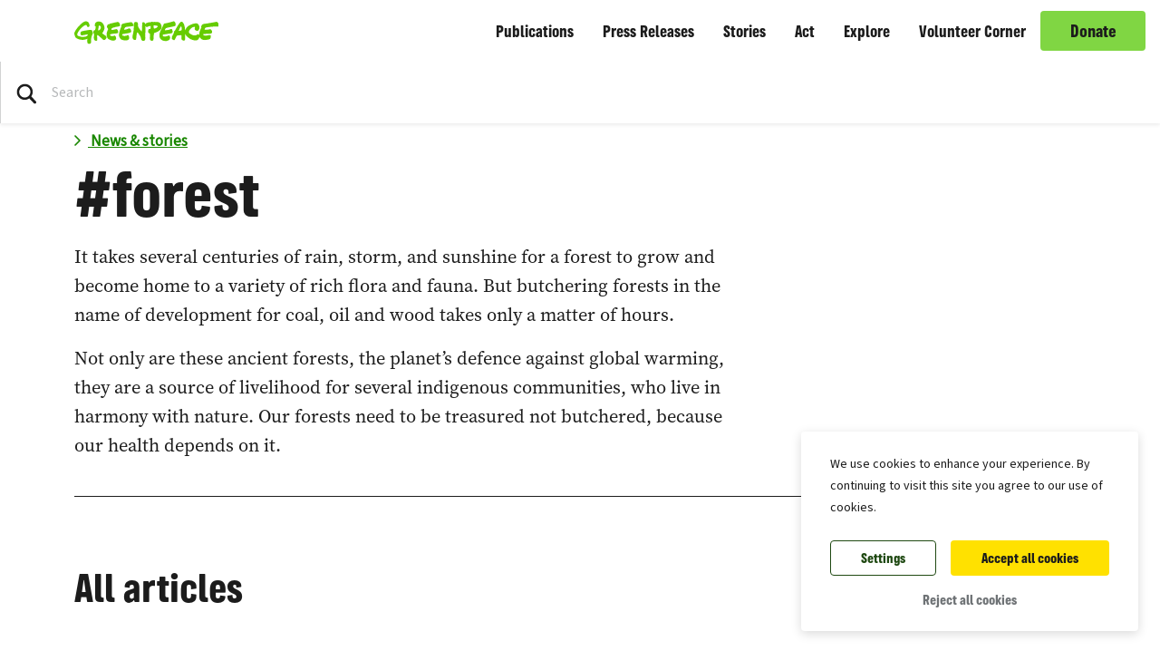

--- FILE ---
content_type: text/html; charset=UTF-8
request_url: https://www.greenpeace.org/india/en/tag/forest/page/11/
body_size: 22477
content:

<!DOCTYPE html>
<html lang="en-IN" data-base="https://www.greenpeace.org/india/en/">
<head>
    <meta charset="UTF-8">
    <title>
            forest - Greenpeace India
    </title>

    
                
    
    <meta name="description" content="It takes several centuries of rain, storm, and sunshine for a forest to grow and become home to a variety of rich flora and fauna. But butchering forests in the name of development for coal, oil and wood takes only a matter of hours. 
Not only are these ancient forests, the planet’s defence against global warming, they are a source of livelihood for several indigenous communities, who live in harmony with nature. Our forests need to be treasured not butchered, because our health depends on it.
">

                
    <meta name="title" content="forest&#x20;-&#x20;Greenpeace&#x20;India"/>
    <meta property="og:title" content="forest&#x20;-&#x20;Greenpeace&#x20;India" />
    <meta property="og:url" content="https://www.greenpeace.org/india/en/tag/forest/page/11/" />
            <meta property="og:type" content="website" />
                <meta property="og:description" content="Coal minister shows willingness to discuss safety of forests Anticipating high security and only a few minutes outside Shastri Bhawan, Greenpeace India activists successfully blocked the main gate of the&amp;hellip;" />
                <meta property="og:image" content="https://www.greenpeace.org/static/planet4-india-stateless/2018/11/a8fc7930-gp03eim_high_res1.jpg" />
        <meta property="og:image:width" content="2500" />
        <meta property="og:image:height" content="1656" />
        <meta property="og:site_name" content="Greenpeace India" />

    
    <meta name="twitter:card" content="summary_large_image" />
    <meta name="twitter:site" content="Greenpeace India" />
    <meta name="twitter:title" content="forest&#x20;-&#x20;Greenpeace&#x20;India">
            <meta name="twitter:description" content="Coal&#x20;minister&#x20;shows&#x20;willingness&#x20;to&#x20;discuss&#x20;safety&#x20;of&#x20;forests&#x20;Anticipating&#x20;high&#x20;security&#x20;and&#x20;only&#x20;a&#x20;few&#x20;minutes&#x20;outside&#x20;Shastri&#x20;Bhawan,&#x20;Greenpeace&#x20;India&#x20;activists&#x20;successfully&#x20;blocked&#x20;the&#x20;main&#x20;gate&#x20;of&#x20;the&amp;hellip&#x3B;">
    
    
            <meta name="twitter:image" content="https://www.greenpeace.org/static/planet4-india-stateless/2018/11/a8fc7930-gp03eim_high_res1.jpg" />
    
    
                
                                                            
<script type='application/ld+json'>{"@context":"http:\/\/schema.org","@type":"WebSite","url":"https:\/\/www.greenpeace.org\/india\/en\/","name":"Greenpeace India","alternateName":"Greenpeace","potentialAction":{"@type":"SearchAction","target":"https:\/\/www.greenpeace.org\/india\/en\/\/?s={search_term_string}&orderby=_score","query-input":"required name=search_term_string"}}</script>
<script type='application/ld+json'>{"@context":"http:\/\/schema.org","@type":"Organization","url":"https:\/\/www.greenpeace.org\/india\/en\/","sameAs":["http:\/\/www.twitter.com\/greenpeaceindia","http:\/\/www.facebook.com\/greenpeaceindia","http:\/\/www.youtube.com\/greenpeaceindia","https:\/\/www.instagram.com\/greenpeaceindia\/"],"name":"Greenpeace India","logo":"https:\/\/www.greenpeace.org\/india\/en\/\/wp-content\/themes\/planet4-master-theme\/images\/Greenpeace-logo.png"}</script>
    <link rel="pingback" href="https://www.greenpeace.org/india/xmlrpc.php">
    <meta name="viewport" content="width=device-width, initial-scale=1">

    <link rel="shortcut icon" type="image/ico" href="https://www.greenpeace.org/india/wp-content/themes/planet4-master-theme/favicon.ico">
    <style id="" media="all">/* cyrillic-ext */
@font-face {
  font-family: 'Roboto';
  font-style: normal;
  font-weight: 300;
  font-stretch: 100%;
  font-display: swap;
  src: url(/fonts.gstatic.com/s/roboto/v50/KFO7CnqEu92Fr1ME7kSn66aGLdTylUAMa3GUBHMdazTgWw.woff2) format('woff2');
  unicode-range: U+0460-052F, U+1C80-1C8A, U+20B4, U+2DE0-2DFF, U+A640-A69F, U+FE2E-FE2F;
}
/* cyrillic */
@font-face {
  font-family: 'Roboto';
  font-style: normal;
  font-weight: 300;
  font-stretch: 100%;
  font-display: swap;
  src: url(/fonts.gstatic.com/s/roboto/v50/KFO7CnqEu92Fr1ME7kSn66aGLdTylUAMa3iUBHMdazTgWw.woff2) format('woff2');
  unicode-range: U+0301, U+0400-045F, U+0490-0491, U+04B0-04B1, U+2116;
}
/* greek-ext */
@font-face {
  font-family: 'Roboto';
  font-style: normal;
  font-weight: 300;
  font-stretch: 100%;
  font-display: swap;
  src: url(/fonts.gstatic.com/s/roboto/v50/KFO7CnqEu92Fr1ME7kSn66aGLdTylUAMa3CUBHMdazTgWw.woff2) format('woff2');
  unicode-range: U+1F00-1FFF;
}
/* greek */
@font-face {
  font-family: 'Roboto';
  font-style: normal;
  font-weight: 300;
  font-stretch: 100%;
  font-display: swap;
  src: url(/fonts.gstatic.com/s/roboto/v50/KFO7CnqEu92Fr1ME7kSn66aGLdTylUAMa3-UBHMdazTgWw.woff2) format('woff2');
  unicode-range: U+0370-0377, U+037A-037F, U+0384-038A, U+038C, U+038E-03A1, U+03A3-03FF;
}
/* math */
@font-face {
  font-family: 'Roboto';
  font-style: normal;
  font-weight: 300;
  font-stretch: 100%;
  font-display: swap;
  src: url(/fonts.gstatic.com/s/roboto/v50/KFO7CnqEu92Fr1ME7kSn66aGLdTylUAMawCUBHMdazTgWw.woff2) format('woff2');
  unicode-range: U+0302-0303, U+0305, U+0307-0308, U+0310, U+0312, U+0315, U+031A, U+0326-0327, U+032C, U+032F-0330, U+0332-0333, U+0338, U+033A, U+0346, U+034D, U+0391-03A1, U+03A3-03A9, U+03B1-03C9, U+03D1, U+03D5-03D6, U+03F0-03F1, U+03F4-03F5, U+2016-2017, U+2034-2038, U+203C, U+2040, U+2043, U+2047, U+2050, U+2057, U+205F, U+2070-2071, U+2074-208E, U+2090-209C, U+20D0-20DC, U+20E1, U+20E5-20EF, U+2100-2112, U+2114-2115, U+2117-2121, U+2123-214F, U+2190, U+2192, U+2194-21AE, U+21B0-21E5, U+21F1-21F2, U+21F4-2211, U+2213-2214, U+2216-22FF, U+2308-230B, U+2310, U+2319, U+231C-2321, U+2336-237A, U+237C, U+2395, U+239B-23B7, U+23D0, U+23DC-23E1, U+2474-2475, U+25AF, U+25B3, U+25B7, U+25BD, U+25C1, U+25CA, U+25CC, U+25FB, U+266D-266F, U+27C0-27FF, U+2900-2AFF, U+2B0E-2B11, U+2B30-2B4C, U+2BFE, U+3030, U+FF5B, U+FF5D, U+1D400-1D7FF, U+1EE00-1EEFF;
}
/* symbols */
@font-face {
  font-family: 'Roboto';
  font-style: normal;
  font-weight: 300;
  font-stretch: 100%;
  font-display: swap;
  src: url(/fonts.gstatic.com/s/roboto/v50/KFO7CnqEu92Fr1ME7kSn66aGLdTylUAMaxKUBHMdazTgWw.woff2) format('woff2');
  unicode-range: U+0001-000C, U+000E-001F, U+007F-009F, U+20DD-20E0, U+20E2-20E4, U+2150-218F, U+2190, U+2192, U+2194-2199, U+21AF, U+21E6-21F0, U+21F3, U+2218-2219, U+2299, U+22C4-22C6, U+2300-243F, U+2440-244A, U+2460-24FF, U+25A0-27BF, U+2800-28FF, U+2921-2922, U+2981, U+29BF, U+29EB, U+2B00-2BFF, U+4DC0-4DFF, U+FFF9-FFFB, U+10140-1018E, U+10190-1019C, U+101A0, U+101D0-101FD, U+102E0-102FB, U+10E60-10E7E, U+1D2C0-1D2D3, U+1D2E0-1D37F, U+1F000-1F0FF, U+1F100-1F1AD, U+1F1E6-1F1FF, U+1F30D-1F30F, U+1F315, U+1F31C, U+1F31E, U+1F320-1F32C, U+1F336, U+1F378, U+1F37D, U+1F382, U+1F393-1F39F, U+1F3A7-1F3A8, U+1F3AC-1F3AF, U+1F3C2, U+1F3C4-1F3C6, U+1F3CA-1F3CE, U+1F3D4-1F3E0, U+1F3ED, U+1F3F1-1F3F3, U+1F3F5-1F3F7, U+1F408, U+1F415, U+1F41F, U+1F426, U+1F43F, U+1F441-1F442, U+1F444, U+1F446-1F449, U+1F44C-1F44E, U+1F453, U+1F46A, U+1F47D, U+1F4A3, U+1F4B0, U+1F4B3, U+1F4B9, U+1F4BB, U+1F4BF, U+1F4C8-1F4CB, U+1F4D6, U+1F4DA, U+1F4DF, U+1F4E3-1F4E6, U+1F4EA-1F4ED, U+1F4F7, U+1F4F9-1F4FB, U+1F4FD-1F4FE, U+1F503, U+1F507-1F50B, U+1F50D, U+1F512-1F513, U+1F53E-1F54A, U+1F54F-1F5FA, U+1F610, U+1F650-1F67F, U+1F687, U+1F68D, U+1F691, U+1F694, U+1F698, U+1F6AD, U+1F6B2, U+1F6B9-1F6BA, U+1F6BC, U+1F6C6-1F6CF, U+1F6D3-1F6D7, U+1F6E0-1F6EA, U+1F6F0-1F6F3, U+1F6F7-1F6FC, U+1F700-1F7FF, U+1F800-1F80B, U+1F810-1F847, U+1F850-1F859, U+1F860-1F887, U+1F890-1F8AD, U+1F8B0-1F8BB, U+1F8C0-1F8C1, U+1F900-1F90B, U+1F93B, U+1F946, U+1F984, U+1F996, U+1F9E9, U+1FA00-1FA6F, U+1FA70-1FA7C, U+1FA80-1FA89, U+1FA8F-1FAC6, U+1FACE-1FADC, U+1FADF-1FAE9, U+1FAF0-1FAF8, U+1FB00-1FBFF;
}
/* vietnamese */
@font-face {
  font-family: 'Roboto';
  font-style: normal;
  font-weight: 300;
  font-stretch: 100%;
  font-display: swap;
  src: url(/fonts.gstatic.com/s/roboto/v50/KFO7CnqEu92Fr1ME7kSn66aGLdTylUAMa3OUBHMdazTgWw.woff2) format('woff2');
  unicode-range: U+0102-0103, U+0110-0111, U+0128-0129, U+0168-0169, U+01A0-01A1, U+01AF-01B0, U+0300-0301, U+0303-0304, U+0308-0309, U+0323, U+0329, U+1EA0-1EF9, U+20AB;
}
/* latin-ext */
@font-face {
  font-family: 'Roboto';
  font-style: normal;
  font-weight: 300;
  font-stretch: 100%;
  font-display: swap;
  src: url(/fonts.gstatic.com/s/roboto/v50/KFO7CnqEu92Fr1ME7kSn66aGLdTylUAMa3KUBHMdazTgWw.woff2) format('woff2');
  unicode-range: U+0100-02BA, U+02BD-02C5, U+02C7-02CC, U+02CE-02D7, U+02DD-02FF, U+0304, U+0308, U+0329, U+1D00-1DBF, U+1E00-1E9F, U+1EF2-1EFF, U+2020, U+20A0-20AB, U+20AD-20C0, U+2113, U+2C60-2C7F, U+A720-A7FF;
}
/* latin */
@font-face {
  font-family: 'Roboto';
  font-style: normal;
  font-weight: 300;
  font-stretch: 100%;
  font-display: swap;
  src: url(/fonts.gstatic.com/s/roboto/v50/KFO7CnqEu92Fr1ME7kSn66aGLdTylUAMa3yUBHMdazQ.woff2) format('woff2');
  unicode-range: U+0000-00FF, U+0131, U+0152-0153, U+02BB-02BC, U+02C6, U+02DA, U+02DC, U+0304, U+0308, U+0329, U+2000-206F, U+20AC, U+2122, U+2191, U+2193, U+2212, U+2215, U+FEFF, U+FFFD;
}
/* cyrillic-ext */
@font-face {
  font-family: 'Roboto';
  font-style: normal;
  font-weight: 400;
  font-stretch: 100%;
  font-display: swap;
  src: url(/fonts.gstatic.com/s/roboto/v50/KFO7CnqEu92Fr1ME7kSn66aGLdTylUAMa3GUBHMdazTgWw.woff2) format('woff2');
  unicode-range: U+0460-052F, U+1C80-1C8A, U+20B4, U+2DE0-2DFF, U+A640-A69F, U+FE2E-FE2F;
}
/* cyrillic */
@font-face {
  font-family: 'Roboto';
  font-style: normal;
  font-weight: 400;
  font-stretch: 100%;
  font-display: swap;
  src: url(/fonts.gstatic.com/s/roboto/v50/KFO7CnqEu92Fr1ME7kSn66aGLdTylUAMa3iUBHMdazTgWw.woff2) format('woff2');
  unicode-range: U+0301, U+0400-045F, U+0490-0491, U+04B0-04B1, U+2116;
}
/* greek-ext */
@font-face {
  font-family: 'Roboto';
  font-style: normal;
  font-weight: 400;
  font-stretch: 100%;
  font-display: swap;
  src: url(/fonts.gstatic.com/s/roboto/v50/KFO7CnqEu92Fr1ME7kSn66aGLdTylUAMa3CUBHMdazTgWw.woff2) format('woff2');
  unicode-range: U+1F00-1FFF;
}
/* greek */
@font-face {
  font-family: 'Roboto';
  font-style: normal;
  font-weight: 400;
  font-stretch: 100%;
  font-display: swap;
  src: url(/fonts.gstatic.com/s/roboto/v50/KFO7CnqEu92Fr1ME7kSn66aGLdTylUAMa3-UBHMdazTgWw.woff2) format('woff2');
  unicode-range: U+0370-0377, U+037A-037F, U+0384-038A, U+038C, U+038E-03A1, U+03A3-03FF;
}
/* math */
@font-face {
  font-family: 'Roboto';
  font-style: normal;
  font-weight: 400;
  font-stretch: 100%;
  font-display: swap;
  src: url(/fonts.gstatic.com/s/roboto/v50/KFO7CnqEu92Fr1ME7kSn66aGLdTylUAMawCUBHMdazTgWw.woff2) format('woff2');
  unicode-range: U+0302-0303, U+0305, U+0307-0308, U+0310, U+0312, U+0315, U+031A, U+0326-0327, U+032C, U+032F-0330, U+0332-0333, U+0338, U+033A, U+0346, U+034D, U+0391-03A1, U+03A3-03A9, U+03B1-03C9, U+03D1, U+03D5-03D6, U+03F0-03F1, U+03F4-03F5, U+2016-2017, U+2034-2038, U+203C, U+2040, U+2043, U+2047, U+2050, U+2057, U+205F, U+2070-2071, U+2074-208E, U+2090-209C, U+20D0-20DC, U+20E1, U+20E5-20EF, U+2100-2112, U+2114-2115, U+2117-2121, U+2123-214F, U+2190, U+2192, U+2194-21AE, U+21B0-21E5, U+21F1-21F2, U+21F4-2211, U+2213-2214, U+2216-22FF, U+2308-230B, U+2310, U+2319, U+231C-2321, U+2336-237A, U+237C, U+2395, U+239B-23B7, U+23D0, U+23DC-23E1, U+2474-2475, U+25AF, U+25B3, U+25B7, U+25BD, U+25C1, U+25CA, U+25CC, U+25FB, U+266D-266F, U+27C0-27FF, U+2900-2AFF, U+2B0E-2B11, U+2B30-2B4C, U+2BFE, U+3030, U+FF5B, U+FF5D, U+1D400-1D7FF, U+1EE00-1EEFF;
}
/* symbols */
@font-face {
  font-family: 'Roboto';
  font-style: normal;
  font-weight: 400;
  font-stretch: 100%;
  font-display: swap;
  src: url(/fonts.gstatic.com/s/roboto/v50/KFO7CnqEu92Fr1ME7kSn66aGLdTylUAMaxKUBHMdazTgWw.woff2) format('woff2');
  unicode-range: U+0001-000C, U+000E-001F, U+007F-009F, U+20DD-20E0, U+20E2-20E4, U+2150-218F, U+2190, U+2192, U+2194-2199, U+21AF, U+21E6-21F0, U+21F3, U+2218-2219, U+2299, U+22C4-22C6, U+2300-243F, U+2440-244A, U+2460-24FF, U+25A0-27BF, U+2800-28FF, U+2921-2922, U+2981, U+29BF, U+29EB, U+2B00-2BFF, U+4DC0-4DFF, U+FFF9-FFFB, U+10140-1018E, U+10190-1019C, U+101A0, U+101D0-101FD, U+102E0-102FB, U+10E60-10E7E, U+1D2C0-1D2D3, U+1D2E0-1D37F, U+1F000-1F0FF, U+1F100-1F1AD, U+1F1E6-1F1FF, U+1F30D-1F30F, U+1F315, U+1F31C, U+1F31E, U+1F320-1F32C, U+1F336, U+1F378, U+1F37D, U+1F382, U+1F393-1F39F, U+1F3A7-1F3A8, U+1F3AC-1F3AF, U+1F3C2, U+1F3C4-1F3C6, U+1F3CA-1F3CE, U+1F3D4-1F3E0, U+1F3ED, U+1F3F1-1F3F3, U+1F3F5-1F3F7, U+1F408, U+1F415, U+1F41F, U+1F426, U+1F43F, U+1F441-1F442, U+1F444, U+1F446-1F449, U+1F44C-1F44E, U+1F453, U+1F46A, U+1F47D, U+1F4A3, U+1F4B0, U+1F4B3, U+1F4B9, U+1F4BB, U+1F4BF, U+1F4C8-1F4CB, U+1F4D6, U+1F4DA, U+1F4DF, U+1F4E3-1F4E6, U+1F4EA-1F4ED, U+1F4F7, U+1F4F9-1F4FB, U+1F4FD-1F4FE, U+1F503, U+1F507-1F50B, U+1F50D, U+1F512-1F513, U+1F53E-1F54A, U+1F54F-1F5FA, U+1F610, U+1F650-1F67F, U+1F687, U+1F68D, U+1F691, U+1F694, U+1F698, U+1F6AD, U+1F6B2, U+1F6B9-1F6BA, U+1F6BC, U+1F6C6-1F6CF, U+1F6D3-1F6D7, U+1F6E0-1F6EA, U+1F6F0-1F6F3, U+1F6F7-1F6FC, U+1F700-1F7FF, U+1F800-1F80B, U+1F810-1F847, U+1F850-1F859, U+1F860-1F887, U+1F890-1F8AD, U+1F8B0-1F8BB, U+1F8C0-1F8C1, U+1F900-1F90B, U+1F93B, U+1F946, U+1F984, U+1F996, U+1F9E9, U+1FA00-1FA6F, U+1FA70-1FA7C, U+1FA80-1FA89, U+1FA8F-1FAC6, U+1FACE-1FADC, U+1FADF-1FAE9, U+1FAF0-1FAF8, U+1FB00-1FBFF;
}
/* vietnamese */
@font-face {
  font-family: 'Roboto';
  font-style: normal;
  font-weight: 400;
  font-stretch: 100%;
  font-display: swap;
  src: url(/fonts.gstatic.com/s/roboto/v50/KFO7CnqEu92Fr1ME7kSn66aGLdTylUAMa3OUBHMdazTgWw.woff2) format('woff2');
  unicode-range: U+0102-0103, U+0110-0111, U+0128-0129, U+0168-0169, U+01A0-01A1, U+01AF-01B0, U+0300-0301, U+0303-0304, U+0308-0309, U+0323, U+0329, U+1EA0-1EF9, U+20AB;
}
/* latin-ext */
@font-face {
  font-family: 'Roboto';
  font-style: normal;
  font-weight: 400;
  font-stretch: 100%;
  font-display: swap;
  src: url(/fonts.gstatic.com/s/roboto/v50/KFO7CnqEu92Fr1ME7kSn66aGLdTylUAMa3KUBHMdazTgWw.woff2) format('woff2');
  unicode-range: U+0100-02BA, U+02BD-02C5, U+02C7-02CC, U+02CE-02D7, U+02DD-02FF, U+0304, U+0308, U+0329, U+1D00-1DBF, U+1E00-1E9F, U+1EF2-1EFF, U+2020, U+20A0-20AB, U+20AD-20C0, U+2113, U+2C60-2C7F, U+A720-A7FF;
}
/* latin */
@font-face {
  font-family: 'Roboto';
  font-style: normal;
  font-weight: 400;
  font-stretch: 100%;
  font-display: swap;
  src: url(/fonts.gstatic.com/s/roboto/v50/KFO7CnqEu92Fr1ME7kSn66aGLdTylUAMa3yUBHMdazQ.woff2) format('woff2');
  unicode-range: U+0000-00FF, U+0131, U+0152-0153, U+02BB-02BC, U+02C6, U+02DA, U+02DC, U+0304, U+0308, U+0329, U+2000-206F, U+20AC, U+2122, U+2191, U+2193, U+2212, U+2215, U+FEFF, U+FFFD;
}
/* cyrillic-ext */
@font-face {
  font-family: 'Roboto';
  font-style: normal;
  font-weight: 500;
  font-stretch: 100%;
  font-display: swap;
  src: url(/fonts.gstatic.com/s/roboto/v50/KFO7CnqEu92Fr1ME7kSn66aGLdTylUAMa3GUBHMdazTgWw.woff2) format('woff2');
  unicode-range: U+0460-052F, U+1C80-1C8A, U+20B4, U+2DE0-2DFF, U+A640-A69F, U+FE2E-FE2F;
}
/* cyrillic */
@font-face {
  font-family: 'Roboto';
  font-style: normal;
  font-weight: 500;
  font-stretch: 100%;
  font-display: swap;
  src: url(/fonts.gstatic.com/s/roboto/v50/KFO7CnqEu92Fr1ME7kSn66aGLdTylUAMa3iUBHMdazTgWw.woff2) format('woff2');
  unicode-range: U+0301, U+0400-045F, U+0490-0491, U+04B0-04B1, U+2116;
}
/* greek-ext */
@font-face {
  font-family: 'Roboto';
  font-style: normal;
  font-weight: 500;
  font-stretch: 100%;
  font-display: swap;
  src: url(/fonts.gstatic.com/s/roboto/v50/KFO7CnqEu92Fr1ME7kSn66aGLdTylUAMa3CUBHMdazTgWw.woff2) format('woff2');
  unicode-range: U+1F00-1FFF;
}
/* greek */
@font-face {
  font-family: 'Roboto';
  font-style: normal;
  font-weight: 500;
  font-stretch: 100%;
  font-display: swap;
  src: url(/fonts.gstatic.com/s/roboto/v50/KFO7CnqEu92Fr1ME7kSn66aGLdTylUAMa3-UBHMdazTgWw.woff2) format('woff2');
  unicode-range: U+0370-0377, U+037A-037F, U+0384-038A, U+038C, U+038E-03A1, U+03A3-03FF;
}
/* math */
@font-face {
  font-family: 'Roboto';
  font-style: normal;
  font-weight: 500;
  font-stretch: 100%;
  font-display: swap;
  src: url(/fonts.gstatic.com/s/roboto/v50/KFO7CnqEu92Fr1ME7kSn66aGLdTylUAMawCUBHMdazTgWw.woff2) format('woff2');
  unicode-range: U+0302-0303, U+0305, U+0307-0308, U+0310, U+0312, U+0315, U+031A, U+0326-0327, U+032C, U+032F-0330, U+0332-0333, U+0338, U+033A, U+0346, U+034D, U+0391-03A1, U+03A3-03A9, U+03B1-03C9, U+03D1, U+03D5-03D6, U+03F0-03F1, U+03F4-03F5, U+2016-2017, U+2034-2038, U+203C, U+2040, U+2043, U+2047, U+2050, U+2057, U+205F, U+2070-2071, U+2074-208E, U+2090-209C, U+20D0-20DC, U+20E1, U+20E5-20EF, U+2100-2112, U+2114-2115, U+2117-2121, U+2123-214F, U+2190, U+2192, U+2194-21AE, U+21B0-21E5, U+21F1-21F2, U+21F4-2211, U+2213-2214, U+2216-22FF, U+2308-230B, U+2310, U+2319, U+231C-2321, U+2336-237A, U+237C, U+2395, U+239B-23B7, U+23D0, U+23DC-23E1, U+2474-2475, U+25AF, U+25B3, U+25B7, U+25BD, U+25C1, U+25CA, U+25CC, U+25FB, U+266D-266F, U+27C0-27FF, U+2900-2AFF, U+2B0E-2B11, U+2B30-2B4C, U+2BFE, U+3030, U+FF5B, U+FF5D, U+1D400-1D7FF, U+1EE00-1EEFF;
}
/* symbols */
@font-face {
  font-family: 'Roboto';
  font-style: normal;
  font-weight: 500;
  font-stretch: 100%;
  font-display: swap;
  src: url(/fonts.gstatic.com/s/roboto/v50/KFO7CnqEu92Fr1ME7kSn66aGLdTylUAMaxKUBHMdazTgWw.woff2) format('woff2');
  unicode-range: U+0001-000C, U+000E-001F, U+007F-009F, U+20DD-20E0, U+20E2-20E4, U+2150-218F, U+2190, U+2192, U+2194-2199, U+21AF, U+21E6-21F0, U+21F3, U+2218-2219, U+2299, U+22C4-22C6, U+2300-243F, U+2440-244A, U+2460-24FF, U+25A0-27BF, U+2800-28FF, U+2921-2922, U+2981, U+29BF, U+29EB, U+2B00-2BFF, U+4DC0-4DFF, U+FFF9-FFFB, U+10140-1018E, U+10190-1019C, U+101A0, U+101D0-101FD, U+102E0-102FB, U+10E60-10E7E, U+1D2C0-1D2D3, U+1D2E0-1D37F, U+1F000-1F0FF, U+1F100-1F1AD, U+1F1E6-1F1FF, U+1F30D-1F30F, U+1F315, U+1F31C, U+1F31E, U+1F320-1F32C, U+1F336, U+1F378, U+1F37D, U+1F382, U+1F393-1F39F, U+1F3A7-1F3A8, U+1F3AC-1F3AF, U+1F3C2, U+1F3C4-1F3C6, U+1F3CA-1F3CE, U+1F3D4-1F3E0, U+1F3ED, U+1F3F1-1F3F3, U+1F3F5-1F3F7, U+1F408, U+1F415, U+1F41F, U+1F426, U+1F43F, U+1F441-1F442, U+1F444, U+1F446-1F449, U+1F44C-1F44E, U+1F453, U+1F46A, U+1F47D, U+1F4A3, U+1F4B0, U+1F4B3, U+1F4B9, U+1F4BB, U+1F4BF, U+1F4C8-1F4CB, U+1F4D6, U+1F4DA, U+1F4DF, U+1F4E3-1F4E6, U+1F4EA-1F4ED, U+1F4F7, U+1F4F9-1F4FB, U+1F4FD-1F4FE, U+1F503, U+1F507-1F50B, U+1F50D, U+1F512-1F513, U+1F53E-1F54A, U+1F54F-1F5FA, U+1F610, U+1F650-1F67F, U+1F687, U+1F68D, U+1F691, U+1F694, U+1F698, U+1F6AD, U+1F6B2, U+1F6B9-1F6BA, U+1F6BC, U+1F6C6-1F6CF, U+1F6D3-1F6D7, U+1F6E0-1F6EA, U+1F6F0-1F6F3, U+1F6F7-1F6FC, U+1F700-1F7FF, U+1F800-1F80B, U+1F810-1F847, U+1F850-1F859, U+1F860-1F887, U+1F890-1F8AD, U+1F8B0-1F8BB, U+1F8C0-1F8C1, U+1F900-1F90B, U+1F93B, U+1F946, U+1F984, U+1F996, U+1F9E9, U+1FA00-1FA6F, U+1FA70-1FA7C, U+1FA80-1FA89, U+1FA8F-1FAC6, U+1FACE-1FADC, U+1FADF-1FAE9, U+1FAF0-1FAF8, U+1FB00-1FBFF;
}
/* vietnamese */
@font-face {
  font-family: 'Roboto';
  font-style: normal;
  font-weight: 500;
  font-stretch: 100%;
  font-display: swap;
  src: url(/fonts.gstatic.com/s/roboto/v50/KFO7CnqEu92Fr1ME7kSn66aGLdTylUAMa3OUBHMdazTgWw.woff2) format('woff2');
  unicode-range: U+0102-0103, U+0110-0111, U+0128-0129, U+0168-0169, U+01A0-01A1, U+01AF-01B0, U+0300-0301, U+0303-0304, U+0308-0309, U+0323, U+0329, U+1EA0-1EF9, U+20AB;
}
/* latin-ext */
@font-face {
  font-family: 'Roboto';
  font-style: normal;
  font-weight: 500;
  font-stretch: 100%;
  font-display: swap;
  src: url(/fonts.gstatic.com/s/roboto/v50/KFO7CnqEu92Fr1ME7kSn66aGLdTylUAMa3KUBHMdazTgWw.woff2) format('woff2');
  unicode-range: U+0100-02BA, U+02BD-02C5, U+02C7-02CC, U+02CE-02D7, U+02DD-02FF, U+0304, U+0308, U+0329, U+1D00-1DBF, U+1E00-1E9F, U+1EF2-1EFF, U+2020, U+20A0-20AB, U+20AD-20C0, U+2113, U+2C60-2C7F, U+A720-A7FF;
}
/* latin */
@font-face {
  font-family: 'Roboto';
  font-style: normal;
  font-weight: 500;
  font-stretch: 100%;
  font-display: swap;
  src: url(/fonts.gstatic.com/s/roboto/v50/KFO7CnqEu92Fr1ME7kSn66aGLdTylUAMa3yUBHMdazQ.woff2) format('woff2');
  unicode-range: U+0000-00FF, U+0131, U+0152-0153, U+02BB-02BC, U+02C6, U+02DA, U+02DC, U+0304, U+0308, U+0329, U+2000-206F, U+20AC, U+2122, U+2191, U+2193, U+2212, U+2215, U+FEFF, U+FFFD;
}
/* cyrillic-ext */
@font-face {
  font-family: 'Roboto';
  font-style: normal;
  font-weight: 700;
  font-stretch: 100%;
  font-display: swap;
  src: url(/fonts.gstatic.com/s/roboto/v50/KFO7CnqEu92Fr1ME7kSn66aGLdTylUAMa3GUBHMdazTgWw.woff2) format('woff2');
  unicode-range: U+0460-052F, U+1C80-1C8A, U+20B4, U+2DE0-2DFF, U+A640-A69F, U+FE2E-FE2F;
}
/* cyrillic */
@font-face {
  font-family: 'Roboto';
  font-style: normal;
  font-weight: 700;
  font-stretch: 100%;
  font-display: swap;
  src: url(/fonts.gstatic.com/s/roboto/v50/KFO7CnqEu92Fr1ME7kSn66aGLdTylUAMa3iUBHMdazTgWw.woff2) format('woff2');
  unicode-range: U+0301, U+0400-045F, U+0490-0491, U+04B0-04B1, U+2116;
}
/* greek-ext */
@font-face {
  font-family: 'Roboto';
  font-style: normal;
  font-weight: 700;
  font-stretch: 100%;
  font-display: swap;
  src: url(/fonts.gstatic.com/s/roboto/v50/KFO7CnqEu92Fr1ME7kSn66aGLdTylUAMa3CUBHMdazTgWw.woff2) format('woff2');
  unicode-range: U+1F00-1FFF;
}
/* greek */
@font-face {
  font-family: 'Roboto';
  font-style: normal;
  font-weight: 700;
  font-stretch: 100%;
  font-display: swap;
  src: url(/fonts.gstatic.com/s/roboto/v50/KFO7CnqEu92Fr1ME7kSn66aGLdTylUAMa3-UBHMdazTgWw.woff2) format('woff2');
  unicode-range: U+0370-0377, U+037A-037F, U+0384-038A, U+038C, U+038E-03A1, U+03A3-03FF;
}
/* math */
@font-face {
  font-family: 'Roboto';
  font-style: normal;
  font-weight: 700;
  font-stretch: 100%;
  font-display: swap;
  src: url(/fonts.gstatic.com/s/roboto/v50/KFO7CnqEu92Fr1ME7kSn66aGLdTylUAMawCUBHMdazTgWw.woff2) format('woff2');
  unicode-range: U+0302-0303, U+0305, U+0307-0308, U+0310, U+0312, U+0315, U+031A, U+0326-0327, U+032C, U+032F-0330, U+0332-0333, U+0338, U+033A, U+0346, U+034D, U+0391-03A1, U+03A3-03A9, U+03B1-03C9, U+03D1, U+03D5-03D6, U+03F0-03F1, U+03F4-03F5, U+2016-2017, U+2034-2038, U+203C, U+2040, U+2043, U+2047, U+2050, U+2057, U+205F, U+2070-2071, U+2074-208E, U+2090-209C, U+20D0-20DC, U+20E1, U+20E5-20EF, U+2100-2112, U+2114-2115, U+2117-2121, U+2123-214F, U+2190, U+2192, U+2194-21AE, U+21B0-21E5, U+21F1-21F2, U+21F4-2211, U+2213-2214, U+2216-22FF, U+2308-230B, U+2310, U+2319, U+231C-2321, U+2336-237A, U+237C, U+2395, U+239B-23B7, U+23D0, U+23DC-23E1, U+2474-2475, U+25AF, U+25B3, U+25B7, U+25BD, U+25C1, U+25CA, U+25CC, U+25FB, U+266D-266F, U+27C0-27FF, U+2900-2AFF, U+2B0E-2B11, U+2B30-2B4C, U+2BFE, U+3030, U+FF5B, U+FF5D, U+1D400-1D7FF, U+1EE00-1EEFF;
}
/* symbols */
@font-face {
  font-family: 'Roboto';
  font-style: normal;
  font-weight: 700;
  font-stretch: 100%;
  font-display: swap;
  src: url(/fonts.gstatic.com/s/roboto/v50/KFO7CnqEu92Fr1ME7kSn66aGLdTylUAMaxKUBHMdazTgWw.woff2) format('woff2');
  unicode-range: U+0001-000C, U+000E-001F, U+007F-009F, U+20DD-20E0, U+20E2-20E4, U+2150-218F, U+2190, U+2192, U+2194-2199, U+21AF, U+21E6-21F0, U+21F3, U+2218-2219, U+2299, U+22C4-22C6, U+2300-243F, U+2440-244A, U+2460-24FF, U+25A0-27BF, U+2800-28FF, U+2921-2922, U+2981, U+29BF, U+29EB, U+2B00-2BFF, U+4DC0-4DFF, U+FFF9-FFFB, U+10140-1018E, U+10190-1019C, U+101A0, U+101D0-101FD, U+102E0-102FB, U+10E60-10E7E, U+1D2C0-1D2D3, U+1D2E0-1D37F, U+1F000-1F0FF, U+1F100-1F1AD, U+1F1E6-1F1FF, U+1F30D-1F30F, U+1F315, U+1F31C, U+1F31E, U+1F320-1F32C, U+1F336, U+1F378, U+1F37D, U+1F382, U+1F393-1F39F, U+1F3A7-1F3A8, U+1F3AC-1F3AF, U+1F3C2, U+1F3C4-1F3C6, U+1F3CA-1F3CE, U+1F3D4-1F3E0, U+1F3ED, U+1F3F1-1F3F3, U+1F3F5-1F3F7, U+1F408, U+1F415, U+1F41F, U+1F426, U+1F43F, U+1F441-1F442, U+1F444, U+1F446-1F449, U+1F44C-1F44E, U+1F453, U+1F46A, U+1F47D, U+1F4A3, U+1F4B0, U+1F4B3, U+1F4B9, U+1F4BB, U+1F4BF, U+1F4C8-1F4CB, U+1F4D6, U+1F4DA, U+1F4DF, U+1F4E3-1F4E6, U+1F4EA-1F4ED, U+1F4F7, U+1F4F9-1F4FB, U+1F4FD-1F4FE, U+1F503, U+1F507-1F50B, U+1F50D, U+1F512-1F513, U+1F53E-1F54A, U+1F54F-1F5FA, U+1F610, U+1F650-1F67F, U+1F687, U+1F68D, U+1F691, U+1F694, U+1F698, U+1F6AD, U+1F6B2, U+1F6B9-1F6BA, U+1F6BC, U+1F6C6-1F6CF, U+1F6D3-1F6D7, U+1F6E0-1F6EA, U+1F6F0-1F6F3, U+1F6F7-1F6FC, U+1F700-1F7FF, U+1F800-1F80B, U+1F810-1F847, U+1F850-1F859, U+1F860-1F887, U+1F890-1F8AD, U+1F8B0-1F8BB, U+1F8C0-1F8C1, U+1F900-1F90B, U+1F93B, U+1F946, U+1F984, U+1F996, U+1F9E9, U+1FA00-1FA6F, U+1FA70-1FA7C, U+1FA80-1FA89, U+1FA8F-1FAC6, U+1FACE-1FADC, U+1FADF-1FAE9, U+1FAF0-1FAF8, U+1FB00-1FBFF;
}
/* vietnamese */
@font-face {
  font-family: 'Roboto';
  font-style: normal;
  font-weight: 700;
  font-stretch: 100%;
  font-display: swap;
  src: url(/fonts.gstatic.com/s/roboto/v50/KFO7CnqEu92Fr1ME7kSn66aGLdTylUAMa3OUBHMdazTgWw.woff2) format('woff2');
  unicode-range: U+0102-0103, U+0110-0111, U+0128-0129, U+0168-0169, U+01A0-01A1, U+01AF-01B0, U+0300-0301, U+0303-0304, U+0308-0309, U+0323, U+0329, U+1EA0-1EF9, U+20AB;
}
/* latin-ext */
@font-face {
  font-family: 'Roboto';
  font-style: normal;
  font-weight: 700;
  font-stretch: 100%;
  font-display: swap;
  src: url(/fonts.gstatic.com/s/roboto/v50/KFO7CnqEu92Fr1ME7kSn66aGLdTylUAMa3KUBHMdazTgWw.woff2) format('woff2');
  unicode-range: U+0100-02BA, U+02BD-02C5, U+02C7-02CC, U+02CE-02D7, U+02DD-02FF, U+0304, U+0308, U+0329, U+1D00-1DBF, U+1E00-1E9F, U+1EF2-1EFF, U+2020, U+20A0-20AB, U+20AD-20C0, U+2113, U+2C60-2C7F, U+A720-A7FF;
}
/* latin */
@font-face {
  font-family: 'Roboto';
  font-style: normal;
  font-weight: 700;
  font-stretch: 100%;
  font-display: swap;
  src: url(/fonts.gstatic.com/s/roboto/v50/KFO7CnqEu92Fr1ME7kSn66aGLdTylUAMa3yUBHMdazQ.woff2) format('woff2');
  unicode-range: U+0000-00FF, U+0131, U+0152-0153, U+02BB-02BC, U+02C6, U+02DA, U+02DC, U+0304, U+0308, U+0329, U+2000-206F, U+20AC, U+2122, U+2191, U+2193, U+2212, U+2215, U+FEFF, U+FFFD;
}
/* cyrillic-ext */
@font-face {
  font-family: 'Roboto';
  font-style: normal;
  font-weight: 900;
  font-stretch: 100%;
  font-display: swap;
  src: url(/fonts.gstatic.com/s/roboto/v50/KFO7CnqEu92Fr1ME7kSn66aGLdTylUAMa3GUBHMdazTgWw.woff2) format('woff2');
  unicode-range: U+0460-052F, U+1C80-1C8A, U+20B4, U+2DE0-2DFF, U+A640-A69F, U+FE2E-FE2F;
}
/* cyrillic */
@font-face {
  font-family: 'Roboto';
  font-style: normal;
  font-weight: 900;
  font-stretch: 100%;
  font-display: swap;
  src: url(/fonts.gstatic.com/s/roboto/v50/KFO7CnqEu92Fr1ME7kSn66aGLdTylUAMa3iUBHMdazTgWw.woff2) format('woff2');
  unicode-range: U+0301, U+0400-045F, U+0490-0491, U+04B0-04B1, U+2116;
}
/* greek-ext */
@font-face {
  font-family: 'Roboto';
  font-style: normal;
  font-weight: 900;
  font-stretch: 100%;
  font-display: swap;
  src: url(/fonts.gstatic.com/s/roboto/v50/KFO7CnqEu92Fr1ME7kSn66aGLdTylUAMa3CUBHMdazTgWw.woff2) format('woff2');
  unicode-range: U+1F00-1FFF;
}
/* greek */
@font-face {
  font-family: 'Roboto';
  font-style: normal;
  font-weight: 900;
  font-stretch: 100%;
  font-display: swap;
  src: url(/fonts.gstatic.com/s/roboto/v50/KFO7CnqEu92Fr1ME7kSn66aGLdTylUAMa3-UBHMdazTgWw.woff2) format('woff2');
  unicode-range: U+0370-0377, U+037A-037F, U+0384-038A, U+038C, U+038E-03A1, U+03A3-03FF;
}
/* math */
@font-face {
  font-family: 'Roboto';
  font-style: normal;
  font-weight: 900;
  font-stretch: 100%;
  font-display: swap;
  src: url(/fonts.gstatic.com/s/roboto/v50/KFO7CnqEu92Fr1ME7kSn66aGLdTylUAMawCUBHMdazTgWw.woff2) format('woff2');
  unicode-range: U+0302-0303, U+0305, U+0307-0308, U+0310, U+0312, U+0315, U+031A, U+0326-0327, U+032C, U+032F-0330, U+0332-0333, U+0338, U+033A, U+0346, U+034D, U+0391-03A1, U+03A3-03A9, U+03B1-03C9, U+03D1, U+03D5-03D6, U+03F0-03F1, U+03F4-03F5, U+2016-2017, U+2034-2038, U+203C, U+2040, U+2043, U+2047, U+2050, U+2057, U+205F, U+2070-2071, U+2074-208E, U+2090-209C, U+20D0-20DC, U+20E1, U+20E5-20EF, U+2100-2112, U+2114-2115, U+2117-2121, U+2123-214F, U+2190, U+2192, U+2194-21AE, U+21B0-21E5, U+21F1-21F2, U+21F4-2211, U+2213-2214, U+2216-22FF, U+2308-230B, U+2310, U+2319, U+231C-2321, U+2336-237A, U+237C, U+2395, U+239B-23B7, U+23D0, U+23DC-23E1, U+2474-2475, U+25AF, U+25B3, U+25B7, U+25BD, U+25C1, U+25CA, U+25CC, U+25FB, U+266D-266F, U+27C0-27FF, U+2900-2AFF, U+2B0E-2B11, U+2B30-2B4C, U+2BFE, U+3030, U+FF5B, U+FF5D, U+1D400-1D7FF, U+1EE00-1EEFF;
}
/* symbols */
@font-face {
  font-family: 'Roboto';
  font-style: normal;
  font-weight: 900;
  font-stretch: 100%;
  font-display: swap;
  src: url(/fonts.gstatic.com/s/roboto/v50/KFO7CnqEu92Fr1ME7kSn66aGLdTylUAMaxKUBHMdazTgWw.woff2) format('woff2');
  unicode-range: U+0001-000C, U+000E-001F, U+007F-009F, U+20DD-20E0, U+20E2-20E4, U+2150-218F, U+2190, U+2192, U+2194-2199, U+21AF, U+21E6-21F0, U+21F3, U+2218-2219, U+2299, U+22C4-22C6, U+2300-243F, U+2440-244A, U+2460-24FF, U+25A0-27BF, U+2800-28FF, U+2921-2922, U+2981, U+29BF, U+29EB, U+2B00-2BFF, U+4DC0-4DFF, U+FFF9-FFFB, U+10140-1018E, U+10190-1019C, U+101A0, U+101D0-101FD, U+102E0-102FB, U+10E60-10E7E, U+1D2C0-1D2D3, U+1D2E0-1D37F, U+1F000-1F0FF, U+1F100-1F1AD, U+1F1E6-1F1FF, U+1F30D-1F30F, U+1F315, U+1F31C, U+1F31E, U+1F320-1F32C, U+1F336, U+1F378, U+1F37D, U+1F382, U+1F393-1F39F, U+1F3A7-1F3A8, U+1F3AC-1F3AF, U+1F3C2, U+1F3C4-1F3C6, U+1F3CA-1F3CE, U+1F3D4-1F3E0, U+1F3ED, U+1F3F1-1F3F3, U+1F3F5-1F3F7, U+1F408, U+1F415, U+1F41F, U+1F426, U+1F43F, U+1F441-1F442, U+1F444, U+1F446-1F449, U+1F44C-1F44E, U+1F453, U+1F46A, U+1F47D, U+1F4A3, U+1F4B0, U+1F4B3, U+1F4B9, U+1F4BB, U+1F4BF, U+1F4C8-1F4CB, U+1F4D6, U+1F4DA, U+1F4DF, U+1F4E3-1F4E6, U+1F4EA-1F4ED, U+1F4F7, U+1F4F9-1F4FB, U+1F4FD-1F4FE, U+1F503, U+1F507-1F50B, U+1F50D, U+1F512-1F513, U+1F53E-1F54A, U+1F54F-1F5FA, U+1F610, U+1F650-1F67F, U+1F687, U+1F68D, U+1F691, U+1F694, U+1F698, U+1F6AD, U+1F6B2, U+1F6B9-1F6BA, U+1F6BC, U+1F6C6-1F6CF, U+1F6D3-1F6D7, U+1F6E0-1F6EA, U+1F6F0-1F6F3, U+1F6F7-1F6FC, U+1F700-1F7FF, U+1F800-1F80B, U+1F810-1F847, U+1F850-1F859, U+1F860-1F887, U+1F890-1F8AD, U+1F8B0-1F8BB, U+1F8C0-1F8C1, U+1F900-1F90B, U+1F93B, U+1F946, U+1F984, U+1F996, U+1F9E9, U+1FA00-1FA6F, U+1FA70-1FA7C, U+1FA80-1FA89, U+1FA8F-1FAC6, U+1FACE-1FADC, U+1FADF-1FAE9, U+1FAF0-1FAF8, U+1FB00-1FBFF;
}
/* vietnamese */
@font-face {
  font-family: 'Roboto';
  font-style: normal;
  font-weight: 900;
  font-stretch: 100%;
  font-display: swap;
  src: url(/fonts.gstatic.com/s/roboto/v50/KFO7CnqEu92Fr1ME7kSn66aGLdTylUAMa3OUBHMdazTgWw.woff2) format('woff2');
  unicode-range: U+0102-0103, U+0110-0111, U+0128-0129, U+0168-0169, U+01A0-01A1, U+01AF-01B0, U+0300-0301, U+0303-0304, U+0308-0309, U+0323, U+0329, U+1EA0-1EF9, U+20AB;
}
/* latin-ext */
@font-face {
  font-family: 'Roboto';
  font-style: normal;
  font-weight: 900;
  font-stretch: 100%;
  font-display: swap;
  src: url(/fonts.gstatic.com/s/roboto/v50/KFO7CnqEu92Fr1ME7kSn66aGLdTylUAMa3KUBHMdazTgWw.woff2) format('woff2');
  unicode-range: U+0100-02BA, U+02BD-02C5, U+02C7-02CC, U+02CE-02D7, U+02DD-02FF, U+0304, U+0308, U+0329, U+1D00-1DBF, U+1E00-1E9F, U+1EF2-1EFF, U+2020, U+20A0-20AB, U+20AD-20C0, U+2113, U+2C60-2C7F, U+A720-A7FF;
}
/* latin */
@font-face {
  font-family: 'Roboto';
  font-style: normal;
  font-weight: 900;
  font-stretch: 100%;
  font-display: swap;
  src: url(/fonts.gstatic.com/s/roboto/v50/KFO7CnqEu92Fr1ME7kSn66aGLdTylUAMa3yUBHMdazQ.woff2) format('woff2');
  unicode-range: U+0000-00FF, U+0131, U+0152-0153, U+02BB-02BC, U+02C6, U+02DA, U+02DC, U+0304, U+0308, U+0329, U+2000-206F, U+20AC, U+2122, U+2191, U+2193, U+2212, U+2215, U+FEFF, U+FFFD;
}
</style>
<style id="" media="all">/* cyrillic-ext */
@font-face {
  font-family: 'Lora';
  font-style: italic;
  font-weight: 400;
  font-display: swap;
  src: url(/fonts.gstatic.com/s/lora/v37/0QI8MX1D_JOuMw_hLdO6T2wV9KnW-MoFoqJ2nPWc3ZyhTjcV.woff2) format('woff2');
  unicode-range: U+0460-052F, U+1C80-1C8A, U+20B4, U+2DE0-2DFF, U+A640-A69F, U+FE2E-FE2F;
}
/* cyrillic */
@font-face {
  font-family: 'Lora';
  font-style: italic;
  font-weight: 400;
  font-display: swap;
  src: url(/fonts.gstatic.com/s/lora/v37/0QI8MX1D_JOuMw_hLdO6T2wV9KnW-MoFoqt2nPWc3ZyhTjcV.woff2) format('woff2');
  unicode-range: U+0301, U+0400-045F, U+0490-0491, U+04B0-04B1, U+2116;
}
/* math */
@font-face {
  font-family: 'Lora';
  font-style: italic;
  font-weight: 400;
  font-display: swap;
  src: url(/fonts.gstatic.com/s/lora/v37/0QI8MX1D_JOuMw_hLdO6T2wV9KnW-MoFotN2nPWc3ZyhTjcV.woff2) format('woff2');
  unicode-range: U+0302-0303, U+0305, U+0307-0308, U+0310, U+0312, U+0315, U+031A, U+0326-0327, U+032C, U+032F-0330, U+0332-0333, U+0338, U+033A, U+0346, U+034D, U+0391-03A1, U+03A3-03A9, U+03B1-03C9, U+03D1, U+03D5-03D6, U+03F0-03F1, U+03F4-03F5, U+2016-2017, U+2034-2038, U+203C, U+2040, U+2043, U+2047, U+2050, U+2057, U+205F, U+2070-2071, U+2074-208E, U+2090-209C, U+20D0-20DC, U+20E1, U+20E5-20EF, U+2100-2112, U+2114-2115, U+2117-2121, U+2123-214F, U+2190, U+2192, U+2194-21AE, U+21B0-21E5, U+21F1-21F2, U+21F4-2211, U+2213-2214, U+2216-22FF, U+2308-230B, U+2310, U+2319, U+231C-2321, U+2336-237A, U+237C, U+2395, U+239B-23B7, U+23D0, U+23DC-23E1, U+2474-2475, U+25AF, U+25B3, U+25B7, U+25BD, U+25C1, U+25CA, U+25CC, U+25FB, U+266D-266F, U+27C0-27FF, U+2900-2AFF, U+2B0E-2B11, U+2B30-2B4C, U+2BFE, U+3030, U+FF5B, U+FF5D, U+1D400-1D7FF, U+1EE00-1EEFF;
}
/* symbols */
@font-face {
  font-family: 'Lora';
  font-style: italic;
  font-weight: 400;
  font-display: swap;
  src: url(/fonts.gstatic.com/s/lora/v37/0QI8MX1D_JOuMw_hLdO6T2wV9KnW-MoFosF2nPWc3ZyhTjcV.woff2) format('woff2');
  unicode-range: U+0001-000C, U+000E-001F, U+007F-009F, U+20DD-20E0, U+20E2-20E4, U+2150-218F, U+2190, U+2192, U+2194-2199, U+21AF, U+21E6-21F0, U+21F3, U+2218-2219, U+2299, U+22C4-22C6, U+2300-243F, U+2440-244A, U+2460-24FF, U+25A0-27BF, U+2800-28FF, U+2921-2922, U+2981, U+29BF, U+29EB, U+2B00-2BFF, U+4DC0-4DFF, U+FFF9-FFFB, U+10140-1018E, U+10190-1019C, U+101A0, U+101D0-101FD, U+102E0-102FB, U+10E60-10E7E, U+1D2C0-1D2D3, U+1D2E0-1D37F, U+1F000-1F0FF, U+1F100-1F1AD, U+1F1E6-1F1FF, U+1F30D-1F30F, U+1F315, U+1F31C, U+1F31E, U+1F320-1F32C, U+1F336, U+1F378, U+1F37D, U+1F382, U+1F393-1F39F, U+1F3A7-1F3A8, U+1F3AC-1F3AF, U+1F3C2, U+1F3C4-1F3C6, U+1F3CA-1F3CE, U+1F3D4-1F3E0, U+1F3ED, U+1F3F1-1F3F3, U+1F3F5-1F3F7, U+1F408, U+1F415, U+1F41F, U+1F426, U+1F43F, U+1F441-1F442, U+1F444, U+1F446-1F449, U+1F44C-1F44E, U+1F453, U+1F46A, U+1F47D, U+1F4A3, U+1F4B0, U+1F4B3, U+1F4B9, U+1F4BB, U+1F4BF, U+1F4C8-1F4CB, U+1F4D6, U+1F4DA, U+1F4DF, U+1F4E3-1F4E6, U+1F4EA-1F4ED, U+1F4F7, U+1F4F9-1F4FB, U+1F4FD-1F4FE, U+1F503, U+1F507-1F50B, U+1F50D, U+1F512-1F513, U+1F53E-1F54A, U+1F54F-1F5FA, U+1F610, U+1F650-1F67F, U+1F687, U+1F68D, U+1F691, U+1F694, U+1F698, U+1F6AD, U+1F6B2, U+1F6B9-1F6BA, U+1F6BC, U+1F6C6-1F6CF, U+1F6D3-1F6D7, U+1F6E0-1F6EA, U+1F6F0-1F6F3, U+1F6F7-1F6FC, U+1F700-1F7FF, U+1F800-1F80B, U+1F810-1F847, U+1F850-1F859, U+1F860-1F887, U+1F890-1F8AD, U+1F8B0-1F8BB, U+1F8C0-1F8C1, U+1F900-1F90B, U+1F93B, U+1F946, U+1F984, U+1F996, U+1F9E9, U+1FA00-1FA6F, U+1FA70-1FA7C, U+1FA80-1FA89, U+1FA8F-1FAC6, U+1FACE-1FADC, U+1FADF-1FAE9, U+1FAF0-1FAF8, U+1FB00-1FBFF;
}
/* vietnamese */
@font-face {
  font-family: 'Lora';
  font-style: italic;
  font-weight: 400;
  font-display: swap;
  src: url(/fonts.gstatic.com/s/lora/v37/0QI8MX1D_JOuMw_hLdO6T2wV9KnW-MoFoqB2nPWc3ZyhTjcV.woff2) format('woff2');
  unicode-range: U+0102-0103, U+0110-0111, U+0128-0129, U+0168-0169, U+01A0-01A1, U+01AF-01B0, U+0300-0301, U+0303-0304, U+0308-0309, U+0323, U+0329, U+1EA0-1EF9, U+20AB;
}
/* latin-ext */
@font-face {
  font-family: 'Lora';
  font-style: italic;
  font-weight: 400;
  font-display: swap;
  src: url(/fonts.gstatic.com/s/lora/v37/0QI8MX1D_JOuMw_hLdO6T2wV9KnW-MoFoqF2nPWc3ZyhTjcV.woff2) format('woff2');
  unicode-range: U+0100-02BA, U+02BD-02C5, U+02C7-02CC, U+02CE-02D7, U+02DD-02FF, U+0304, U+0308, U+0329, U+1D00-1DBF, U+1E00-1E9F, U+1EF2-1EFF, U+2020, U+20A0-20AB, U+20AD-20C0, U+2113, U+2C60-2C7F, U+A720-A7FF;
}
/* latin */
@font-face {
  font-family: 'Lora';
  font-style: italic;
  font-weight: 400;
  font-display: swap;
  src: url(/fonts.gstatic.com/s/lora/v37/0QI8MX1D_JOuMw_hLdO6T2wV9KnW-MoFoq92nPWc3ZyhTg.woff2) format('woff2');
  unicode-range: U+0000-00FF, U+0131, U+0152-0153, U+02BB-02BC, U+02C6, U+02DA, U+02DC, U+0304, U+0308, U+0329, U+2000-206F, U+20AC, U+2122, U+2191, U+2193, U+2212, U+2215, U+FEFF, U+FFFD;
}
/* cyrillic-ext */
@font-face {
  font-family: 'Lora';
  font-style: normal;
  font-weight: 400;
  font-display: swap;
  src: url(/fonts.gstatic.com/s/lora/v37/0QIvMX1D_JOuMwf7I_FMl_GW8g.woff2) format('woff2');
  unicode-range: U+0460-052F, U+1C80-1C8A, U+20B4, U+2DE0-2DFF, U+A640-A69F, U+FE2E-FE2F;
}
/* cyrillic */
@font-face {
  font-family: 'Lora';
  font-style: normal;
  font-weight: 400;
  font-display: swap;
  src: url(/fonts.gstatic.com/s/lora/v37/0QIvMX1D_JOuMw77I_FMl_GW8g.woff2) format('woff2');
  unicode-range: U+0301, U+0400-045F, U+0490-0491, U+04B0-04B1, U+2116;
}
/* math */
@font-face {
  font-family: 'Lora';
  font-style: normal;
  font-weight: 400;
  font-display: swap;
  src: url(/fonts.gstatic.com/s/lora/v37/0QIvMX1D_JOuM3b7I_FMl_GW8g.woff2) format('woff2');
  unicode-range: U+0302-0303, U+0305, U+0307-0308, U+0310, U+0312, U+0315, U+031A, U+0326-0327, U+032C, U+032F-0330, U+0332-0333, U+0338, U+033A, U+0346, U+034D, U+0391-03A1, U+03A3-03A9, U+03B1-03C9, U+03D1, U+03D5-03D6, U+03F0-03F1, U+03F4-03F5, U+2016-2017, U+2034-2038, U+203C, U+2040, U+2043, U+2047, U+2050, U+2057, U+205F, U+2070-2071, U+2074-208E, U+2090-209C, U+20D0-20DC, U+20E1, U+20E5-20EF, U+2100-2112, U+2114-2115, U+2117-2121, U+2123-214F, U+2190, U+2192, U+2194-21AE, U+21B0-21E5, U+21F1-21F2, U+21F4-2211, U+2213-2214, U+2216-22FF, U+2308-230B, U+2310, U+2319, U+231C-2321, U+2336-237A, U+237C, U+2395, U+239B-23B7, U+23D0, U+23DC-23E1, U+2474-2475, U+25AF, U+25B3, U+25B7, U+25BD, U+25C1, U+25CA, U+25CC, U+25FB, U+266D-266F, U+27C0-27FF, U+2900-2AFF, U+2B0E-2B11, U+2B30-2B4C, U+2BFE, U+3030, U+FF5B, U+FF5D, U+1D400-1D7FF, U+1EE00-1EEFF;
}
/* symbols */
@font-face {
  font-family: 'Lora';
  font-style: normal;
  font-weight: 400;
  font-display: swap;
  src: url(/fonts.gstatic.com/s/lora/v37/0QIvMX1D_JOuM2T7I_FMl_GW8g.woff2) format('woff2');
  unicode-range: U+0001-000C, U+000E-001F, U+007F-009F, U+20DD-20E0, U+20E2-20E4, U+2150-218F, U+2190, U+2192, U+2194-2199, U+21AF, U+21E6-21F0, U+21F3, U+2218-2219, U+2299, U+22C4-22C6, U+2300-243F, U+2440-244A, U+2460-24FF, U+25A0-27BF, U+2800-28FF, U+2921-2922, U+2981, U+29BF, U+29EB, U+2B00-2BFF, U+4DC0-4DFF, U+FFF9-FFFB, U+10140-1018E, U+10190-1019C, U+101A0, U+101D0-101FD, U+102E0-102FB, U+10E60-10E7E, U+1D2C0-1D2D3, U+1D2E0-1D37F, U+1F000-1F0FF, U+1F100-1F1AD, U+1F1E6-1F1FF, U+1F30D-1F30F, U+1F315, U+1F31C, U+1F31E, U+1F320-1F32C, U+1F336, U+1F378, U+1F37D, U+1F382, U+1F393-1F39F, U+1F3A7-1F3A8, U+1F3AC-1F3AF, U+1F3C2, U+1F3C4-1F3C6, U+1F3CA-1F3CE, U+1F3D4-1F3E0, U+1F3ED, U+1F3F1-1F3F3, U+1F3F5-1F3F7, U+1F408, U+1F415, U+1F41F, U+1F426, U+1F43F, U+1F441-1F442, U+1F444, U+1F446-1F449, U+1F44C-1F44E, U+1F453, U+1F46A, U+1F47D, U+1F4A3, U+1F4B0, U+1F4B3, U+1F4B9, U+1F4BB, U+1F4BF, U+1F4C8-1F4CB, U+1F4D6, U+1F4DA, U+1F4DF, U+1F4E3-1F4E6, U+1F4EA-1F4ED, U+1F4F7, U+1F4F9-1F4FB, U+1F4FD-1F4FE, U+1F503, U+1F507-1F50B, U+1F50D, U+1F512-1F513, U+1F53E-1F54A, U+1F54F-1F5FA, U+1F610, U+1F650-1F67F, U+1F687, U+1F68D, U+1F691, U+1F694, U+1F698, U+1F6AD, U+1F6B2, U+1F6B9-1F6BA, U+1F6BC, U+1F6C6-1F6CF, U+1F6D3-1F6D7, U+1F6E0-1F6EA, U+1F6F0-1F6F3, U+1F6F7-1F6FC, U+1F700-1F7FF, U+1F800-1F80B, U+1F810-1F847, U+1F850-1F859, U+1F860-1F887, U+1F890-1F8AD, U+1F8B0-1F8BB, U+1F8C0-1F8C1, U+1F900-1F90B, U+1F93B, U+1F946, U+1F984, U+1F996, U+1F9E9, U+1FA00-1FA6F, U+1FA70-1FA7C, U+1FA80-1FA89, U+1FA8F-1FAC6, U+1FACE-1FADC, U+1FADF-1FAE9, U+1FAF0-1FAF8, U+1FB00-1FBFF;
}
/* vietnamese */
@font-face {
  font-family: 'Lora';
  font-style: normal;
  font-weight: 400;
  font-display: swap;
  src: url(/fonts.gstatic.com/s/lora/v37/0QIvMX1D_JOuMwX7I_FMl_GW8g.woff2) format('woff2');
  unicode-range: U+0102-0103, U+0110-0111, U+0128-0129, U+0168-0169, U+01A0-01A1, U+01AF-01B0, U+0300-0301, U+0303-0304, U+0308-0309, U+0323, U+0329, U+1EA0-1EF9, U+20AB;
}
/* latin-ext */
@font-face {
  font-family: 'Lora';
  font-style: normal;
  font-weight: 400;
  font-display: swap;
  src: url(/fonts.gstatic.com/s/lora/v37/0QIvMX1D_JOuMwT7I_FMl_GW8g.woff2) format('woff2');
  unicode-range: U+0100-02BA, U+02BD-02C5, U+02C7-02CC, U+02CE-02D7, U+02DD-02FF, U+0304, U+0308, U+0329, U+1D00-1DBF, U+1E00-1E9F, U+1EF2-1EFF, U+2020, U+20A0-20AB, U+20AD-20C0, U+2113, U+2C60-2C7F, U+A720-A7FF;
}
/* latin */
@font-face {
  font-family: 'Lora';
  font-style: normal;
  font-weight: 400;
  font-display: swap;
  src: url(/fonts.gstatic.com/s/lora/v37/0QIvMX1D_JOuMwr7I_FMl_E.woff2) format('woff2');
  unicode-range: U+0000-00FF, U+0131, U+0152-0153, U+02BB-02BC, U+02C6, U+02DA, U+02DC, U+0304, U+0308, U+0329, U+2000-206F, U+20AC, U+2122, U+2191, U+2193, U+2212, U+2215, U+FEFF, U+FFFD;
}
/* cyrillic-ext */
@font-face {
  font-family: 'Lora';
  font-style: normal;
  font-weight: 700;
  font-display: swap;
  src: url(/fonts.gstatic.com/s/lora/v37/0QIvMX1D_JOuMwf7I_FMl_GW8g.woff2) format('woff2');
  unicode-range: U+0460-052F, U+1C80-1C8A, U+20B4, U+2DE0-2DFF, U+A640-A69F, U+FE2E-FE2F;
}
/* cyrillic */
@font-face {
  font-family: 'Lora';
  font-style: normal;
  font-weight: 700;
  font-display: swap;
  src: url(/fonts.gstatic.com/s/lora/v37/0QIvMX1D_JOuMw77I_FMl_GW8g.woff2) format('woff2');
  unicode-range: U+0301, U+0400-045F, U+0490-0491, U+04B0-04B1, U+2116;
}
/* math */
@font-face {
  font-family: 'Lora';
  font-style: normal;
  font-weight: 700;
  font-display: swap;
  src: url(/fonts.gstatic.com/s/lora/v37/0QIvMX1D_JOuM3b7I_FMl_GW8g.woff2) format('woff2');
  unicode-range: U+0302-0303, U+0305, U+0307-0308, U+0310, U+0312, U+0315, U+031A, U+0326-0327, U+032C, U+032F-0330, U+0332-0333, U+0338, U+033A, U+0346, U+034D, U+0391-03A1, U+03A3-03A9, U+03B1-03C9, U+03D1, U+03D5-03D6, U+03F0-03F1, U+03F4-03F5, U+2016-2017, U+2034-2038, U+203C, U+2040, U+2043, U+2047, U+2050, U+2057, U+205F, U+2070-2071, U+2074-208E, U+2090-209C, U+20D0-20DC, U+20E1, U+20E5-20EF, U+2100-2112, U+2114-2115, U+2117-2121, U+2123-214F, U+2190, U+2192, U+2194-21AE, U+21B0-21E5, U+21F1-21F2, U+21F4-2211, U+2213-2214, U+2216-22FF, U+2308-230B, U+2310, U+2319, U+231C-2321, U+2336-237A, U+237C, U+2395, U+239B-23B7, U+23D0, U+23DC-23E1, U+2474-2475, U+25AF, U+25B3, U+25B7, U+25BD, U+25C1, U+25CA, U+25CC, U+25FB, U+266D-266F, U+27C0-27FF, U+2900-2AFF, U+2B0E-2B11, U+2B30-2B4C, U+2BFE, U+3030, U+FF5B, U+FF5D, U+1D400-1D7FF, U+1EE00-1EEFF;
}
/* symbols */
@font-face {
  font-family: 'Lora';
  font-style: normal;
  font-weight: 700;
  font-display: swap;
  src: url(/fonts.gstatic.com/s/lora/v37/0QIvMX1D_JOuM2T7I_FMl_GW8g.woff2) format('woff2');
  unicode-range: U+0001-000C, U+000E-001F, U+007F-009F, U+20DD-20E0, U+20E2-20E4, U+2150-218F, U+2190, U+2192, U+2194-2199, U+21AF, U+21E6-21F0, U+21F3, U+2218-2219, U+2299, U+22C4-22C6, U+2300-243F, U+2440-244A, U+2460-24FF, U+25A0-27BF, U+2800-28FF, U+2921-2922, U+2981, U+29BF, U+29EB, U+2B00-2BFF, U+4DC0-4DFF, U+FFF9-FFFB, U+10140-1018E, U+10190-1019C, U+101A0, U+101D0-101FD, U+102E0-102FB, U+10E60-10E7E, U+1D2C0-1D2D3, U+1D2E0-1D37F, U+1F000-1F0FF, U+1F100-1F1AD, U+1F1E6-1F1FF, U+1F30D-1F30F, U+1F315, U+1F31C, U+1F31E, U+1F320-1F32C, U+1F336, U+1F378, U+1F37D, U+1F382, U+1F393-1F39F, U+1F3A7-1F3A8, U+1F3AC-1F3AF, U+1F3C2, U+1F3C4-1F3C6, U+1F3CA-1F3CE, U+1F3D4-1F3E0, U+1F3ED, U+1F3F1-1F3F3, U+1F3F5-1F3F7, U+1F408, U+1F415, U+1F41F, U+1F426, U+1F43F, U+1F441-1F442, U+1F444, U+1F446-1F449, U+1F44C-1F44E, U+1F453, U+1F46A, U+1F47D, U+1F4A3, U+1F4B0, U+1F4B3, U+1F4B9, U+1F4BB, U+1F4BF, U+1F4C8-1F4CB, U+1F4D6, U+1F4DA, U+1F4DF, U+1F4E3-1F4E6, U+1F4EA-1F4ED, U+1F4F7, U+1F4F9-1F4FB, U+1F4FD-1F4FE, U+1F503, U+1F507-1F50B, U+1F50D, U+1F512-1F513, U+1F53E-1F54A, U+1F54F-1F5FA, U+1F610, U+1F650-1F67F, U+1F687, U+1F68D, U+1F691, U+1F694, U+1F698, U+1F6AD, U+1F6B2, U+1F6B9-1F6BA, U+1F6BC, U+1F6C6-1F6CF, U+1F6D3-1F6D7, U+1F6E0-1F6EA, U+1F6F0-1F6F3, U+1F6F7-1F6FC, U+1F700-1F7FF, U+1F800-1F80B, U+1F810-1F847, U+1F850-1F859, U+1F860-1F887, U+1F890-1F8AD, U+1F8B0-1F8BB, U+1F8C0-1F8C1, U+1F900-1F90B, U+1F93B, U+1F946, U+1F984, U+1F996, U+1F9E9, U+1FA00-1FA6F, U+1FA70-1FA7C, U+1FA80-1FA89, U+1FA8F-1FAC6, U+1FACE-1FADC, U+1FADF-1FAE9, U+1FAF0-1FAF8, U+1FB00-1FBFF;
}
/* vietnamese */
@font-face {
  font-family: 'Lora';
  font-style: normal;
  font-weight: 700;
  font-display: swap;
  src: url(/fonts.gstatic.com/s/lora/v37/0QIvMX1D_JOuMwX7I_FMl_GW8g.woff2) format('woff2');
  unicode-range: U+0102-0103, U+0110-0111, U+0128-0129, U+0168-0169, U+01A0-01A1, U+01AF-01B0, U+0300-0301, U+0303-0304, U+0308-0309, U+0323, U+0329, U+1EA0-1EF9, U+20AB;
}
/* latin-ext */
@font-face {
  font-family: 'Lora';
  font-style: normal;
  font-weight: 700;
  font-display: swap;
  src: url(/fonts.gstatic.com/s/lora/v37/0QIvMX1D_JOuMwT7I_FMl_GW8g.woff2) format('woff2');
  unicode-range: U+0100-02BA, U+02BD-02C5, U+02C7-02CC, U+02CE-02D7, U+02DD-02FF, U+0304, U+0308, U+0329, U+1D00-1DBF, U+1E00-1E9F, U+1EF2-1EFF, U+2020, U+20A0-20AB, U+20AD-20C0, U+2113, U+2C60-2C7F, U+A720-A7FF;
}
/* latin */
@font-face {
  font-family: 'Lora';
  font-style: normal;
  font-weight: 700;
  font-display: swap;
  src: url(/fonts.gstatic.com/s/lora/v37/0QIvMX1D_JOuMwr7I_FMl_E.woff2) format('woff2');
  unicode-range: U+0000-00FF, U+0131, U+0152-0153, U+02BB-02BC, U+02C6, U+02DA, U+02DC, U+0304, U+0308, U+0329, U+2000-206F, U+20AC, U+2122, U+2191, U+2193, U+2212, U+2215, U+FEFF, U+FFFD;
}
</style>

    
                    <link rel="canonical" href="https://www.greenpeace.org/india/en/tag/forest/page/11/">
    
    <meta name='robots' content='max-image-preview:large, max-snippet, max-video-preview, noindex, follow' />
	<style>img:is([sizes="auto" i], [sizes^="auto," i]) { contain-intrinsic-size: 3000px 1500px }</style>
	<link rel="alternate" type="application/rss+xml" title="Greenpeace India &raquo; forest Tag Feed" href="https://www.greenpeace.org/india/en/tag/forest/feed/" />
<link rel='stylesheet' id='bootstrap-css' href='https://www.greenpeace.org/india/wp-content/themes/planet4-master-theme/assets/build/bootstrap.min.css?ver=1768207735' type='text/css' media='all' />
<link rel='stylesheet' id='parent-style-css' href='https://www.greenpeace.org/india/wp-content/themes/planet4-master-theme/assets/build/style.min.css?ver=1768207735' type='text/css' media='all' />
<link rel='stylesheet' id='country-selector-css' href='https://www.greenpeace.org/india/wp-content/themes/planet4-master-theme/assets/build/country-selector.min.css?ver=1768207735' type='text/css' media='all' />
<link rel='stylesheet' id='wp-block-library-css' href='https://www.greenpeace.org/india/wp-includes/css/dist/block-library/style.min.css?ver=6.8.3' type='text/css' media='all' />
<style id='planet4-blocks-topic-link-style-inline-css' type='text/css'>
:root{--font-weight-bold:700;--font-weight-regular:400;--font-weight-semibold:600;--font-size-xxxs--font-family-primary:0.938rem;--font-size-xxs--font-family-primary:1rem;--font-size-xs--font-family-primary:1.063rem;--font-size-s--font-family-primary:1.125rem;--font-size-m--font-family-primary:1.25rem;--font-size-l--font-family-primary:1.375rem;--font-size-xl--font-family-primary:1.75rem;--font-size-2xl--font-family-primary:2.5rem;--font-size-3xl--font-family-primary:3rem;--font-size-4xl--font-family-primary:3.5rem;--line-height-xs--font-family-primary:1.25rem;--line-height-s--font-family-primary:1.5rem;--line-height-m--font-family-primary:1.5rem;--line-height-l--font-family-primary:1.75rem;--line-height-xl--font-family-primary:2.25rem;--line-height-2xl--font-family-primary:3rem;--line-height-3xl--font-family-primary:3.75rem;--line-height-4xl--font-family-primary:4.25rem;--font-size-xxs--font-family-tertiary:0.813rem;--font-size-xs--font-family-tertiary:0.875rem;--font-size-s--font-family-tertiary:0.938rem;--font-size-m--font-family-tertiary:1.063rem;--line-height-xs--font-family-tertiary:1rem;--line-height-s--font-family-tertiary:1.25rem;--line-height-m--font-family-tertiary:1.5rem;--font-size-m--font-family-secondary:1.031rem;--font-size-xl--font-family-secondary:1.281rem;--line-height-m--font-family-secondary:1.5rem;--line-height-xl--font-family-secondary:2rem;--beige-100:#f6f4ef;--beige-200:#eceae4;--beige-300:#dad8d1;--blue-green-800:#167f82;--font-family-primary:"GreenpeaceSans";--font-family-secondary:"SourceSerifPro";--font-family-tertiary:"SourceSans3";--gp-green-100:#d9f1c5;--gp-green-200:#b9e696;--gp-green-400:#80d643;--gp-green-500:#6c0;--gp-green-800:#198700;--grey-100:#f5f7f8;--grey-200:#ececec;--grey-300:#d1d2d3;--grey-500:#a3a5a7;--grey-600:#6f7376;--grey-800:#45494c;--grey-900:#1c1c1c;--p4-action-yellow-100:#fff6bd;--p4-action-yellow-500:#ffe100;--p4-action-yellow-600:#fece00;--p4-action-yellow-700:#fcb600;--p4-dark-green-800:#1f4912;--p4-dark-green-900:#1a3c10;--red-100:#fad1da;--red-500:#d43b57;--white:#fff;--color-background--alert:var(--p4-action-yellow-100);--color-background--warning:var(--red-100);--color-background-author_block:var(--beige-100);--color-background-block:var(--grey-100);--color-background-block-dark:var(--grey-200);--color-background-button--cta:var(--p4-action-yellow-500);--color-background-button--cta-hover:var(--p4-action-yellow-600);--color-background-button--primary-hover:var(--gp-green-500);--color-background-button--primary-passive:var(--gp-green-400);--color-background-button--secondary-hover:var(--p4-dark-green-800);--color-background-button_share--secondary-hover:var(--beige-200);--color-background-button_share--secondary-passive:var(--beige-100);--color-background-comments_block:var(--beige-100);--color-background-copyright_block:var(--p4-dark-green-900);--color-background-country_list_block:var(--p4-dark-green-900);--color-background-footer:var(--p4-dark-green-800);--color-background-icon--yellow:var(--p4-action-yellow-700);--color-background-link--hover:var(--gp-green-100);--color-background-navigation_bar:var(--white);--color-background-tag_button--hover:var(--gp-green-200);--color-background-tag_button--passive:var(--gp-green-100);--color-background-take_action_cover_block:var(--white);--color-background-tooltip--error:var(--red-500);--color-border-button--secondary:var(--p4-dark-green-800);--color-border-input:var(--grey-500);--color-border-input--hover:var(--grey-600);--color-border-navigation_link--hover:var(--gp-green-500);--color-border-separator:var(--grey-300);--color-text--error:var(--red-500);--color-text-body:var(--grey-900);--color-text-button--cta:var(--grey-900);--color-text-button--primary:var(--grey-900);--color-text-button--secondary:var(--p4-dark-green-800);--color-text-button-inverse:var(--white);--color-text-heading:var(--grey-900);--color-text-image_caption:var(--grey-800);--color-text-meta_item:var(--grey-600);--color-text-nav_link:var(--grey-900);--color-text-tag_item:var(--gp-green-800);--font-family-button:var(--font-family-primary);--font-family-heading:var(--font-family-primary);--font-family-paragraph-primary:var(--font-family-secondary);--font-family-paragraph-secondary:var(--font-family-tertiary)}.topic-link-block .topic-link-block_editor-container,.topic-link-block a{align-items:center;background-color:var(--grey-900);border-radius:4px;display:flex;height:auto;justify-content:space-between;max-width:46rem;overflow:hidden;padding:48px 24px;position:relative;width:100%}.topic-link-block .topic-link-block_editor-container:hover,.topic-link-block a:hover{text-decoration:none}.topic-link-block .topic-link-content{color:#fff;display:flex;font-family:var(--font-family-primary);font-size:var(--font-size-m--font-family-primary);font-weight:var(--font-weight-bold);justify-content:space-between;line-height:var(--line-height-m--font-family-primary);position:relative;width:100%;z-index:1}.topic-link-block .topic-link-content p{display:-webkit-box;margin:0;width:90%;-webkit-box-orient:vertical;line-clamp:2;-webkit-line-clamp:2;overflow:hidden}.topic-link-block .topic-link-content p:after{background-color:currentcolor;background-repeat:no-repeat;bottom:0;content:"";display:inline-block;height:1rem;left:auto;margin:auto;-webkit-mask-image:url(/india/wp-content/themes/planet4-master-theme/assets/build/blocks/TopicLink/../../../../images/chevron.svg);mask-image:url(/india/wp-content/themes/planet4-master-theme/assets/build/blocks/TopicLink/../../../../images/chevron.svg);-webkit-mask-repeat:no-repeat;mask-repeat:no-repeat;-webkit-mask-size:contain;mask-size:contain;pointer-events:none;position:absolute;right:0;top:0;transform:rotate(0deg);transition:transform .3s linear;width:1rem}html[dir=rtl] .topic-link-block .topic-link-content p:after{left:0;right:auto;transform:rotate(180deg)}.topic-link-block .background-image{height:auto;left:0;position:absolute;top:0;transform:scale(1);transition:transform .3s ease-in-out;width:100%;z-index:0}.topic-link-block .background-image img{height:auto;max-height:12rem;-o-object-fit:cover;object-fit:cover;width:100%}.topic-link-block .background-image:before{background-color:var(--grey-900);content:"";display:block;height:100%;opacity:.5;position:absolute;width:100%}.topic-link-block:hover .background-image{transform:scale(1.1)}.topic-link-block:hover p:after{transform:translateX(10px)}html[dir=rtl] .topic-link-block:hover p:after{transform:translateX(-10px) rotate(180deg)}
</style>
<style id='global-styles-inline-css' type='text/css'>
:root{--wp--preset--aspect-ratio--square: 1;--wp--preset--aspect-ratio--4-3: 4/3;--wp--preset--aspect-ratio--3-4: 3/4;--wp--preset--aspect-ratio--3-2: 3/2;--wp--preset--aspect-ratio--2-3: 2/3;--wp--preset--aspect-ratio--16-9: 16/9;--wp--preset--aspect-ratio--9-16: 9/16;--wp--preset--color--black: #000000;--wp--preset--color--cyan-bluish-gray: #abb8c3;--wp--preset--color--white: #ffffff;--wp--preset--color--pale-pink: #f78da7;--wp--preset--color--vivid-red: #cf2e2e;--wp--preset--color--luminous-vivid-orange: #ff6900;--wp--preset--color--luminous-vivid-amber: #fcb900;--wp--preset--color--light-green-cyan: #7bdcb5;--wp--preset--color--vivid-green-cyan: #00d084;--wp--preset--color--pale-cyan-blue: #8ed1fc;--wp--preset--color--vivid-cyan-blue: #0693e3;--wp--preset--color--vivid-purple: #9b51e0;--wp--preset--color--green-400: #80d643;--wp--preset--color--green-500: #66cc00;--wp--preset--color--green-800: #198700;--wp--preset--color--action-yellow: #ffe100;--wp--preset--color--dark-green-800: #1f4912;--wp--preset--color--beige-100: #f6f4ef;--wp--preset--color--blue-green-800: #167f82;--wp--preset--color--red-500: #d43b57;--wp--preset--color--grey-100: #f5f7f8;--wp--preset--color--grey-200: #ececec;--wp--preset--color--grey-600: #6f7376;--wp--preset--color--grey-800: #45494c;--wp--preset--color--grey-900: #1c1c1c;--wp--preset--gradient--vivid-cyan-blue-to-vivid-purple: linear-gradient(135deg,rgba(6,147,227,1) 0%,rgb(155,81,224) 100%);--wp--preset--gradient--light-green-cyan-to-vivid-green-cyan: linear-gradient(135deg,rgb(122,220,180) 0%,rgb(0,208,130) 100%);--wp--preset--gradient--luminous-vivid-amber-to-luminous-vivid-orange: linear-gradient(135deg,rgba(252,185,0,1) 0%,rgba(255,105,0,1) 100%);--wp--preset--gradient--luminous-vivid-orange-to-vivid-red: linear-gradient(135deg,rgba(255,105,0,1) 0%,rgb(207,46,46) 100%);--wp--preset--gradient--very-light-gray-to-cyan-bluish-gray: linear-gradient(135deg,rgb(238,238,238) 0%,rgb(169,184,195) 100%);--wp--preset--gradient--cool-to-warm-spectrum: linear-gradient(135deg,rgb(74,234,220) 0%,rgb(151,120,209) 20%,rgb(207,42,186) 40%,rgb(238,44,130) 60%,rgb(251,105,98) 80%,rgb(254,248,76) 100%);--wp--preset--gradient--blush-light-purple: linear-gradient(135deg,rgb(255,206,236) 0%,rgb(152,150,240) 100%);--wp--preset--gradient--blush-bordeaux: linear-gradient(135deg,rgb(254,205,165) 0%,rgb(254,45,45) 50%,rgb(107,0,62) 100%);--wp--preset--gradient--luminous-dusk: linear-gradient(135deg,rgb(255,203,112) 0%,rgb(199,81,192) 50%,rgb(65,88,208) 100%);--wp--preset--gradient--pale-ocean: linear-gradient(135deg,rgb(255,245,203) 0%,rgb(182,227,212) 50%,rgb(51,167,181) 100%);--wp--preset--gradient--electric-grass: linear-gradient(135deg,rgb(202,248,128) 0%,rgb(113,206,126) 100%);--wp--preset--gradient--midnight: linear-gradient(135deg,rgb(2,3,129) 0%,rgb(40,116,252) 100%);--wp--preset--font-size--small: 13px;--wp--preset--font-size--medium: 20px;--wp--preset--font-size--large: 36px;--wp--preset--font-size--x-large: 42px;--wp--preset--spacing--20: 0.44rem;--wp--preset--spacing--30: 0.67rem;--wp--preset--spacing--40: 1rem;--wp--preset--spacing--50: 1.5rem;--wp--preset--spacing--60: 2.25rem;--wp--preset--spacing--70: 3.38rem;--wp--preset--spacing--80: 5.06rem;--wp--preset--shadow--natural: 6px 6px 9px rgba(0, 0, 0, 0.2);--wp--preset--shadow--deep: 12px 12px 50px rgba(0, 0, 0, 0.4);--wp--preset--shadow--sharp: 6px 6px 0px rgba(0, 0, 0, 0.2);--wp--preset--shadow--outlined: 6px 6px 0px -3px rgba(255, 255, 255, 1), 6px 6px rgba(0, 0, 0, 1);--wp--preset--shadow--crisp: 6px 6px 0px rgba(0, 0, 0, 1);}.wp-block-table > table{--wp--preset--color--grey: #45494c;--wp--preset--color--green: #1f4912;--wp--preset--color--blue: #167f82;--wp--preset--color--gp-green: #198700;}:root { --wp--style--global--content-size: 736px;--wp--style--global--wide-size: 736px; }:where(body) { margin: 0; }.wp-site-blocks > .alignleft { float: left; margin-right: 2em; }.wp-site-blocks > .alignright { float: right; margin-left: 2em; }.wp-site-blocks > .aligncenter { justify-content: center; margin-left: auto; margin-right: auto; }:where(.is-layout-flex){gap: 0.5em;}:where(.is-layout-grid){gap: 0.5em;}.is-layout-flow > .alignleft{float: left;margin-inline-start: 0;margin-inline-end: 2em;}.is-layout-flow > .alignright{float: right;margin-inline-start: 2em;margin-inline-end: 0;}.is-layout-flow > .aligncenter{margin-left: auto !important;margin-right: auto !important;}.is-layout-constrained > .alignleft{float: left;margin-inline-start: 0;margin-inline-end: 2em;}.is-layout-constrained > .alignright{float: right;margin-inline-start: 2em;margin-inline-end: 0;}.is-layout-constrained > .aligncenter{margin-left: auto !important;margin-right: auto !important;}.is-layout-constrained > :where(:not(.alignleft):not(.alignright):not(.alignfull)){max-width: var(--wp--style--global--content-size);margin-left: auto !important;margin-right: auto !important;}.is-layout-constrained > .alignwide{max-width: var(--wp--style--global--wide-size);}body .is-layout-flex{display: flex;}.is-layout-flex{flex-wrap: wrap;align-items: center;}.is-layout-flex > :is(*, div){margin: 0;}body .is-layout-grid{display: grid;}.is-layout-grid > :is(*, div){margin: 0;}body{background-color: var(--body--background-color);color: var(--color-text-body);font-family: var(--body--font-family);padding-top: 0px;padding-right: 0px;padding-bottom: 0px;padding-left: 0px;}a:where(:not(.wp-element-button)){color: var(--link--color);text-decoration: var(--link--text-decoration);}:root :where(a:where(:not(.wp-element-button)):visited){color: var(--link--visited--color);}:root :where(a:where(:not(.wp-element-button)):hover){color: var(--link--hover--color);text-decoration: var(--link--hover--text-decoration);}:root :where(a:where(:not(.wp-element-button)):active){color: var(--link--hover--color);text-decoration: var(--link--hover--text-decoration);}h1, h2, h3, h4, h5, h6{font-family: var(--font-family-heading);font-weight: inherit;}:root :where(.wp-element-button, .wp-block-button__link){background-color: #32373c;border-width: 0;color: #fff;font-family: inherit;font-size: inherit;line-height: inherit;padding: calc(0.667em + 2px) calc(1.333em + 2px);text-decoration: none;}.has-black-color{color: var(--wp--preset--color--black) !important;}.has-cyan-bluish-gray-color{color: var(--wp--preset--color--cyan-bluish-gray) !important;}.has-white-color{color: var(--wp--preset--color--white) !important;}.has-pale-pink-color{color: var(--wp--preset--color--pale-pink) !important;}.has-vivid-red-color{color: var(--wp--preset--color--vivid-red) !important;}.has-luminous-vivid-orange-color{color: var(--wp--preset--color--luminous-vivid-orange) !important;}.has-luminous-vivid-amber-color{color: var(--wp--preset--color--luminous-vivid-amber) !important;}.has-light-green-cyan-color{color: var(--wp--preset--color--light-green-cyan) !important;}.has-vivid-green-cyan-color{color: var(--wp--preset--color--vivid-green-cyan) !important;}.has-pale-cyan-blue-color{color: var(--wp--preset--color--pale-cyan-blue) !important;}.has-vivid-cyan-blue-color{color: var(--wp--preset--color--vivid-cyan-blue) !important;}.has-vivid-purple-color{color: var(--wp--preset--color--vivid-purple) !important;}.has-green-400-color{color: var(--wp--preset--color--green-400) !important;}.has-green-500-color{color: var(--wp--preset--color--green-500) !important;}.has-green-800-color{color: var(--wp--preset--color--green-800) !important;}.has-action-yellow-color{color: var(--wp--preset--color--action-yellow) !important;}.has-dark-green-800-color{color: var(--wp--preset--color--dark-green-800) !important;}.has-beige-100-color{color: var(--wp--preset--color--beige-100) !important;}.has-blue-green-800-color{color: var(--wp--preset--color--blue-green-800) !important;}.has-red-500-color{color: var(--wp--preset--color--red-500) !important;}.has-grey-100-color{color: var(--wp--preset--color--grey-100) !important;}.has-grey-200-color{color: var(--wp--preset--color--grey-200) !important;}.has-grey-600-color{color: var(--wp--preset--color--grey-600) !important;}.has-grey-800-color{color: var(--wp--preset--color--grey-800) !important;}.has-grey-900-color{color: var(--wp--preset--color--grey-900) !important;}.has-black-background-color{background-color: var(--wp--preset--color--black) !important;}.has-cyan-bluish-gray-background-color{background-color: var(--wp--preset--color--cyan-bluish-gray) !important;}.has-white-background-color{background-color: var(--wp--preset--color--white) !important;}.has-pale-pink-background-color{background-color: var(--wp--preset--color--pale-pink) !important;}.has-vivid-red-background-color{background-color: var(--wp--preset--color--vivid-red) !important;}.has-luminous-vivid-orange-background-color{background-color: var(--wp--preset--color--luminous-vivid-orange) !important;}.has-luminous-vivid-amber-background-color{background-color: var(--wp--preset--color--luminous-vivid-amber) !important;}.has-light-green-cyan-background-color{background-color: var(--wp--preset--color--light-green-cyan) !important;}.has-vivid-green-cyan-background-color{background-color: var(--wp--preset--color--vivid-green-cyan) !important;}.has-pale-cyan-blue-background-color{background-color: var(--wp--preset--color--pale-cyan-blue) !important;}.has-vivid-cyan-blue-background-color{background-color: var(--wp--preset--color--vivid-cyan-blue) !important;}.has-vivid-purple-background-color{background-color: var(--wp--preset--color--vivid-purple) !important;}.has-green-400-background-color{background-color: var(--wp--preset--color--green-400) !important;}.has-green-500-background-color{background-color: var(--wp--preset--color--green-500) !important;}.has-green-800-background-color{background-color: var(--wp--preset--color--green-800) !important;}.has-action-yellow-background-color{background-color: var(--wp--preset--color--action-yellow) !important;}.has-dark-green-800-background-color{background-color: var(--wp--preset--color--dark-green-800) !important;}.has-beige-100-background-color{background-color: var(--wp--preset--color--beige-100) !important;}.has-blue-green-800-background-color{background-color: var(--wp--preset--color--blue-green-800) !important;}.has-red-500-background-color{background-color: var(--wp--preset--color--red-500) !important;}.has-grey-100-background-color{background-color: var(--wp--preset--color--grey-100) !important;}.has-grey-200-background-color{background-color: var(--wp--preset--color--grey-200) !important;}.has-grey-600-background-color{background-color: var(--wp--preset--color--grey-600) !important;}.has-grey-800-background-color{background-color: var(--wp--preset--color--grey-800) !important;}.has-grey-900-background-color{background-color: var(--wp--preset--color--grey-900) !important;}.has-black-border-color{border-color: var(--wp--preset--color--black) !important;}.has-cyan-bluish-gray-border-color{border-color: var(--wp--preset--color--cyan-bluish-gray) !important;}.has-white-border-color{border-color: var(--wp--preset--color--white) !important;}.has-pale-pink-border-color{border-color: var(--wp--preset--color--pale-pink) !important;}.has-vivid-red-border-color{border-color: var(--wp--preset--color--vivid-red) !important;}.has-luminous-vivid-orange-border-color{border-color: var(--wp--preset--color--luminous-vivid-orange) !important;}.has-luminous-vivid-amber-border-color{border-color: var(--wp--preset--color--luminous-vivid-amber) !important;}.has-light-green-cyan-border-color{border-color: var(--wp--preset--color--light-green-cyan) !important;}.has-vivid-green-cyan-border-color{border-color: var(--wp--preset--color--vivid-green-cyan) !important;}.has-pale-cyan-blue-border-color{border-color: var(--wp--preset--color--pale-cyan-blue) !important;}.has-vivid-cyan-blue-border-color{border-color: var(--wp--preset--color--vivid-cyan-blue) !important;}.has-vivid-purple-border-color{border-color: var(--wp--preset--color--vivid-purple) !important;}.has-green-400-border-color{border-color: var(--wp--preset--color--green-400) !important;}.has-green-500-border-color{border-color: var(--wp--preset--color--green-500) !important;}.has-green-800-border-color{border-color: var(--wp--preset--color--green-800) !important;}.has-action-yellow-border-color{border-color: var(--wp--preset--color--action-yellow) !important;}.has-dark-green-800-border-color{border-color: var(--wp--preset--color--dark-green-800) !important;}.has-beige-100-border-color{border-color: var(--wp--preset--color--beige-100) !important;}.has-blue-green-800-border-color{border-color: var(--wp--preset--color--blue-green-800) !important;}.has-red-500-border-color{border-color: var(--wp--preset--color--red-500) !important;}.has-grey-100-border-color{border-color: var(--wp--preset--color--grey-100) !important;}.has-grey-200-border-color{border-color: var(--wp--preset--color--grey-200) !important;}.has-grey-600-border-color{border-color: var(--wp--preset--color--grey-600) !important;}.has-grey-800-border-color{border-color: var(--wp--preset--color--grey-800) !important;}.has-grey-900-border-color{border-color: var(--wp--preset--color--grey-900) !important;}.has-vivid-cyan-blue-to-vivid-purple-gradient-background{background: var(--wp--preset--gradient--vivid-cyan-blue-to-vivid-purple) !important;}.has-light-green-cyan-to-vivid-green-cyan-gradient-background{background: var(--wp--preset--gradient--light-green-cyan-to-vivid-green-cyan) !important;}.has-luminous-vivid-amber-to-luminous-vivid-orange-gradient-background{background: var(--wp--preset--gradient--luminous-vivid-amber-to-luminous-vivid-orange) !important;}.has-luminous-vivid-orange-to-vivid-red-gradient-background{background: var(--wp--preset--gradient--luminous-vivid-orange-to-vivid-red) !important;}.has-very-light-gray-to-cyan-bluish-gray-gradient-background{background: var(--wp--preset--gradient--very-light-gray-to-cyan-bluish-gray) !important;}.has-cool-to-warm-spectrum-gradient-background{background: var(--wp--preset--gradient--cool-to-warm-spectrum) !important;}.has-blush-light-purple-gradient-background{background: var(--wp--preset--gradient--blush-light-purple) !important;}.has-blush-bordeaux-gradient-background{background: var(--wp--preset--gradient--blush-bordeaux) !important;}.has-luminous-dusk-gradient-background{background: var(--wp--preset--gradient--luminous-dusk) !important;}.has-pale-ocean-gradient-background{background: var(--wp--preset--gradient--pale-ocean) !important;}.has-electric-grass-gradient-background{background: var(--wp--preset--gradient--electric-grass) !important;}.has-midnight-gradient-background{background: var(--wp--preset--gradient--midnight) !important;}.has-small-font-size{font-size: var(--wp--preset--font-size--small) !important;}.has-medium-font-size{font-size: var(--wp--preset--font-size--medium) !important;}.has-large-font-size{font-size: var(--wp--preset--font-size--large) !important;}.has-x-large-font-size{font-size: var(--wp--preset--font-size--x-large) !important;}.wp-block-table > table.has-grey-color{color: var(--wp--preset--color--grey) !important;}.wp-block-table > table.has-green-color{color: var(--wp--preset--color--green) !important;}.wp-block-table > table.has-blue-color{color: var(--wp--preset--color--blue) !important;}.wp-block-table > table.has-gp-green-color{color: var(--wp--preset--color--gp-green) !important;}.wp-block-table > table.has-grey-background-color{background-color: var(--wp--preset--color--grey) !important;}.wp-block-table > table.has-green-background-color{background-color: var(--wp--preset--color--green) !important;}.wp-block-table > table.has-blue-background-color{background-color: var(--wp--preset--color--blue) !important;}.wp-block-table > table.has-gp-green-background-color{background-color: var(--wp--preset--color--gp-green) !important;}.wp-block-table > table.has-grey-border-color{border-color: var(--wp--preset--color--grey) !important;}.wp-block-table > table.has-green-border-color{border-color: var(--wp--preset--color--green) !important;}.wp-block-table > table.has-blue-border-color{border-color: var(--wp--preset--color--blue) !important;}.wp-block-table > table.has-gp-green-border-color{border-color: var(--wp--preset--color--gp-green) !important;}
:where(.wp-block-post-template.is-layout-flex){gap: 1.25em;}:where(.wp-block-post-template.is-layout-grid){gap: 1.25em;}
:where(.wp-block-columns.is-layout-flex){gap: 2em;}:where(.wp-block-columns.is-layout-grid){gap: 2em;}
:root :where(.wp-block-pullquote){font-size: 1.5em;line-height: 1.6;}
</style>
<link rel='stylesheet' id='wpml-blocks-css' href='https://www.greenpeace.org/india/wp-content/plugins/sitepress-multilingual-cms/dist/css/blocks/styles.css?ver=4.6.15' type='text/css' media='all' />
<link rel='stylesheet' id='ep_general_styles-css' href='https://www.greenpeace.org/india/wp-content/plugins/elasticpress/dist/css/general-styles.css?ver=66295efe92a630617c00' type='text/css' media='all' />
<link rel='stylesheet' id='searchterm-highlighting-css' href='https://www.greenpeace.org/india/wp-content/plugins/elasticpress/dist/css/highlighting-styles.css?ver=252562c4ed9241547293' type='text/css' media='all' />
<script type="text/javascript" id="wp-sentry-browser-js-extra">
/* <![CDATA[ */
var wp_sentry = {"environment":"production","release":"unknown","context":{"tags":{"wordpress":"6.8.3","language":"en-IN","server_name":"india"}},"sampleRate":"0.5","dsn":"https:\/\/0dc00d03c2cb362230f2b98d969c1691@o4508408754208768.ingest.us.sentry.io\/4508408819417088"};
/* ]]> */
</script>
<script type="text/javascript" src="https://www.greenpeace.org/india/wp-content/plugins/wp-sentry-integration/public/wp-sentry-browser.min.js?ver=7.21.0" id="wp-sentry-browser-js" defer="defer" data-wp-strategy="defer"></script>
<link rel="https://api.w.org/" href="https://www.greenpeace.org/india/en/wp-json/" /><link rel="alternate" title="JSON" type="application/json" href="https://www.greenpeace.org/india/en/wp-json/wp/v2/tags/22" /><link rel="EditURI" type="application/rsd+xml" title="RSD" href="https://www.greenpeace.org/india/xmlrpc.php?rsd" />
<meta name="generator" content="WPML ver:4.6.15 stt:1;" />
<link rel="icon" href="https://www.greenpeace.org/static/planet4-india-stateless/2025/08/b2bc8e36-favicon.ico" sizes="32x32" />
<link rel="icon" href="https://www.greenpeace.org/static/planet4-india-stateless/2025/08/b2bc8e36-favicon.ico" sizes="192x192" />
<link rel="apple-touch-icon" href="https://www.greenpeace.org/static/planet4-india-stateless/2025/08/b2bc8e36-favicon.ico" />
<meta name="msapplication-TileImage" content="https://www.greenpeace.org/static/planet4-india-stateless/2025/08/b2bc8e36-favicon.ico" />


                        <link rel="dns-prefetch" href="https://in.hotjar.com">
                    <link rel="dns-prefetch" href="https://act.greenpeace.org">
            
    
    
    </head>



<body
    class="archive paged tag tag-forest tag-22 paged-11 tag-paged-11 wp-theme-planet4-master-theme  with-mobile-tabs"
    data-nro="https://www.greenpeace.org/india/en/"
    data-post-type="post"
    data-post-categories="23"
>
            <!-- Google Tag Manager (noscript) -->
        <noscript><iframe src="https://www.googletagmanager.com/ns.html?id=GTM-57P6WKL"
                          height="0" width="0" style="display:none;visibility:hidden"></iframe>
        </noscript>
        <!-- End Google Tag Manager (noscript) -->
    
    <ul class="skip-links">
        <li><a href="#header">Skip to Navigation</a></li>
        <li><a href="#content">Skip to Content</a></li>
        <li><a href="#footer">Skip to Footer</a></li>
    </ul>

            <header id="header" class="top-navigation navbar">
        <button class="nav-menu-toggle" type="button"
        aria-label="Toggle navigation menu"
        data-ga-category="Menu Navigation"
        data-ga-action="Open Menu"
        data-ga-label="Listing Page"
        aria-expanded="false"
        data-bs-toggle="open"
        data-bs-target="#nav-main">
        <svg data-ga-category="Menu Navigation" data-ga-action="Menu" data-ga-label="Listing Page" viewBox="0 0 32 32" class="icon"><use xlink:href="https://www.greenpeace.org/india/wp-content/themes/planet4-master-theme/assets/build/sprite.symbol.svg#menu"></use></svg>
        <span class="visually-hidden">
            Menu
        </span>
    </button>
    <a class="site-logo" href="https://www.greenpeace.org/india/en/" aria-label="Greenpeace Homepage">
            <img
        src="https://www.greenpeace.org/india/wp-content/themes/planet4-master-theme/images/gp-logo.svg"
        alt="Greenpeace"
        data-ga-category="Menu Navigation"
        data-ga-action="Greenpeace Logo"
        data-ga-label="Listing Page">
    </a>

    <div id="nav-main-desktop" class="d-none d-lg-flex">
    <nav id="nav-menu" class="nav-menu">
        <ul>
                            <li class="nav-item menu-item menu-item-type-custom menu-item-object-custom menu-item-has-children menu-item-13455 ">
                                                                                    <a
                            class="nav-link"
                            href="https://www.greenpeace.org/india/en/latest-publications/"
                            target="_self"
                            data-ga-category="Menu Navigation"
                            data-ga-action="Publications"
                            data-ga-label="Listing Page">
                        Publications
                    </a>
                                            <button
                            class="accessible-nav-link"
                            tabindex="0"
                            aria-label="Open navigation link dropdown menu"
                        >
                        </button>
                        <nav class='nav-submenu'>
    <ul>
            <li class="nav-item menu-item menu-item-type-taxonomy menu-item-object-post_tag menu-item-20275 ">
                                                    <a
                class="nav-link"
                href="https://www.greenpeace.org/india/en/tag/witness/"
                target="_self"
                data-ga-category="Submenu Navigation"
                data-ga-action="Witness"
                data-ga-label="Listing Page"
            >
                <span>Witness</span>
            </a>
        </li>
            <li class="nav-item menu-item menu-item-type-taxonomy menu-item-object-post_tag menu-item-20279 ">
                                                    <a
                class="nav-link"
                href="https://www.greenpeace.org/india/en/tag/about-us/"
                target="_self"
                data-ga-category="Submenu Navigation"
                data-ga-action="Annual Reports"
                data-ga-label="Listing Page"
            >
                <span>Annual Reports</span>
            </a>
        </li>
        </ul>
</nav>
                                    </li>
                            <li class="nav-item menu-item menu-item-type-custom menu-item-object-custom menu-item-15740 ">
                                                                                    <a
                            class="nav-link"
                            href="https://www.greenpeace.org/india/en/press/"
                            target="_self"
                            data-ga-category="Menu Navigation"
                            data-ga-action="Press Releases"
                            data-ga-label="Listing Page">
                        Press Releases
                    </a>
                                    </li>
                            <li class="nav-item menu-item menu-item-type-custom menu-item-object-custom menu-item-has-children menu-item-13469 ">
                                                                                    <a
                            class="nav-link"
                            href="https://www.greenpeace.org/india/stories/"
                            target="_self"
                            data-ga-category="Menu Navigation"
                            data-ga-action="Stories"
                            data-ga-label="Listing Page">
                        Stories
                    </a>
                                            <button
                            class="accessible-nav-link"
                            tabindex="0"
                            aria-label="Open navigation link dropdown menu"
                        >
                        </button>
                        <nav class='nav-submenu'>
    <ul>
            <li class="nav-item menu-item menu-item-type-post_type menu-item-object-post menu-item-17967 ">
                                                    <a
                class="nav-link"
                href="https://www.greenpeace.org/india/en/story/17820/from-melting-ice-to-political-fire/"
                target="_self"
                data-ga-category="Submenu Navigation"
                data-ga-action="From Melting Ice to Political Fire"
                data-ga-label="Listing Page"
            >
                <span>From Melting Ice to Political Fire</span>
            </a>
        </li>
            <li class="nav-item menu-item menu-item-type-post_type menu-item-object-post menu-item-18356 ">
                                                    <a
                class="nav-link"
                href="https://www.greenpeace.org/india/en/story/18265/how-communities-in-delhi-are-rising-together-against-extreme-heat/"
                target="_self"
                data-ga-category="Submenu Navigation"
                data-ga-action="How Communities in Delhi Are Rising Together Against Extreme Heat"
                data-ga-label="Listing Page"
            >
                <span>How Communities in Delhi Are Rising Together Against Extreme Heat</span>
            </a>
        </li>
            <li class="nav-item menu-item menu-item-type-post_type menu-item-object-post menu-item-18355 ">
                                                    <a
                class="nav-link"
                href="https://www.greenpeace.org/india/en/story/18335/we-will-not-let-them-not-work-that-easily/"
                target="_self"
                data-ga-category="Submenu Navigation"
                data-ga-action="We Will Not Let Them Not Work That Easily"
                data-ga-label="Listing Page"
            >
                <span>We Will Not Let Them Not Work That Easily</span>
            </a>
        </li>
            <li class="nav-item menu-item menu-item-type-custom menu-item-object-custom menu-item-13470 ">
                                                    <a
                class="nav-link"
                href="https://www.greenpeace.org/india/stories/"
                target="_self"
                data-ga-category="Submenu Navigation"
                data-ga-action="More"
                data-ga-label="Listing Page"
            >
                <span>More</span>
            </a>
        </li>
        </ul>
</nav>
                                    </li>
                            <li class="nav-item menu-item menu-item-type-post_type menu-item-object-page menu-item-has-children menu-item-44 ">
                                                                                    <a
                            class="nav-link"
                            href="https://www.greenpeace.org/india/en/act/"
                            target="_self"
                            data-ga-category="Menu Navigation"
                            data-ga-action="Act"
                            data-ga-label="Listing Page">
                        Act
                    </a>
                                            <button
                            class="accessible-nav-link"
                            tabindex="0"
                            aria-label="Open navigation link dropdown menu"
                        >
                        </button>
                        <nav class='nav-submenu'>
    <ul>
            <li class="nav-item menu-item menu-item-type-post_type menu-item-object-page menu-item-19881 ">
                                                    <a
                class="nav-link"
                href="https://www.greenpeace.org/india/en/kerela-response/"
                target="_self"
                data-ga-category="Submenu Navigation"
                data-ga-action="Kerala response"
                data-ga-label="Listing Page"
            >
                <span>Kerala response</span>
            </a>
        </li>
            <li class="nav-item menu-item menu-item-type-post_type menu-item-object-post menu-item-19882 ">
                                                    <a
                class="nav-link"
                href="https://www.greenpeace.org/india/en/publication/17007/who-pays-for-the-damage-from-extreme-weather/"
                target="_self"
                data-ga-category="Submenu Navigation"
                data-ga-action="Who pays for the damage from extreme weather?"
                data-ga-label="Listing Page"
            >
                <span>Who pays for the damage from extreme weather?</span>
            </a>
        </li>
            <li class="nav-item menu-item menu-item-type-custom menu-item-object-custom menu-item-19883 ">
                                                    <a
                class="nav-link"
                href="https://gpin.greenpeace.org/save-dwaraka-forest"
                target="_self"
                data-ga-category="Submenu Navigation"
                data-ga-action="Save Dwaraka Forest"
                data-ga-label="Listing Page"
            >
                <span>Save Dwaraka Forest</span>
            </a>
        </li>
        </ul>
</nav>
                                    </li>
                            <li class="nav-item menu-item menu-item-type-post_type menu-item-object-page menu-item-has-children menu-item-48 ">
                                                                                    <a
                            class="nav-link"
                            href="https://www.greenpeace.org/india/en/explore/"
                            target="_self"
                            data-ga-category="Menu Navigation"
                            data-ga-action="Explore"
                            data-ga-label="Listing Page">
                        Explore
                    </a>
                                            <button
                            class="accessible-nav-link"
                            tabindex="0"
                            aria-label="Open navigation link dropdown menu"
                        >
                        </button>
                        <nav class='nav-submenu'>
    <ul>
            <li class="nav-item menu-item menu-item-type-post_type menu-item-object-page menu-item-19949 ">
                                                    <a
                class="nav-link"
                href="https://www.greenpeace.org/india/en/donation/"
                target="_self"
                data-ga-category="Submenu Navigation"
                data-ga-action="Where Your Donations Go"
                data-ga-label="Listing Page"
            >
                <span>Where Your Donations Go</span>
            </a>
        </li>
            <li class="nav-item menu-item menu-item-type-post_type menu-item-object-page menu-item-13459 ">
                                                    <a
                class="nav-link"
                href="https://www.greenpeace.org/india/en/explore/clean-energy/"
                target="_self"
                data-ga-category="Submenu Navigation"
                data-ga-action="Clean Energy"
                data-ga-label="Listing Page"
            >
                <span>Clean Energy</span>
            </a>
        </li>
            <li class="nav-item menu-item menu-item-type-post_type menu-item-object-page menu-item-13468 ">
                                                    <a
                class="nav-link"
                href="https://www.greenpeace.org/india/en/explore/environment/"
                target="_self"
                data-ga-category="Submenu Navigation"
                data-ga-action="Environment"
                data-ga-label="Listing Page"
            >
                <span>Environment</span>
            </a>
        </li>
            <li class="nav-item menu-item menu-item-type-post_type menu-item-object-page menu-item-13461 ">
                                                    <a
                class="nav-link"
                href="https://www.greenpeace.org/india/en/explore/health-living/"
                target="_self"
                data-ga-category="Submenu Navigation"
                data-ga-action="Health and Living"
                data-ga-label="Listing Page"
            >
                <span>Health and Living</span>
            </a>
        </li>
        </ul>
</nav>
                                    </li>
                            <li class="nav-item menu-item menu-item-type-post_type menu-item-object-page menu-item-17283 ">
                                                                                    <a
                            class="nav-link"
                            href="https://www.greenpeace.org/india/en/volunteers-corner/"
                            target="_self"
                            data-ga-category="Menu Navigation"
                            data-ga-action="Volunteer Corner"
                            data-ga-label="Listing Page">
                        Volunteer Corner
                    </a>
                                    </li>
            
                                            <li class="nav-donate ">
                    <button
                        class="btn btn-donate"
                        onclick="window.location='https://donate.greenpeace.in/';"
                        role="link"
                        data-ga-category="Menu Navigation"
                        data-ga-action="Donate"
                        data-ga-label="Listing Page">
                        Donate
                    </button>
                                    </li>
                    </ul>
    </nav>
    <button class="nav-search-toggle "
    type="button"
    aria-label="Toggle search box"
    aria-expanded="false"
    data-bs-toggle="open"
    data-bs-target="#search_form"
    data-ga-category="Menu Navigation"
    data-ga-action="Open Search"
    data-ga-label="Listing Page"
>
        <svg data-ga-category="Menu Navigation" data-ga-action="Menu" data-ga-label="Listing Page" viewBox="0 0 32 32" class="icon"><use xlink:href="https://www.greenpeace.org/india/wp-content/themes/planet4-master-theme/assets/build/sprite.symbol.svg#search"></use></svg>
        <span class="visually-hidden">
            Toggle search form
        </span>
</button>
</div>
    <button class="nav-search-toggle medium-and-less"
    type="button"
    aria-label="Toggle search box"
    aria-expanded="false"
    data-bs-toggle="open"
    data-bs-target="#search_form"
    data-ga-category="Menu Navigation"
    data-ga-action="Open Search"
    data-ga-label="Listing Page"
>
        <svg data-ga-category="Menu Navigation" data-ga-action="Menu" data-ga-label="Listing Page" viewBox="0 0 32 32" class="icon"><use xlink:href="https://www.greenpeace.org/india/wp-content/themes/planet4-master-theme/assets/build/sprite.symbol.svg#search"></use></svg>
        <span class="visually-hidden">
            Toggle search form
        </span>
</button>
    <form id="search_form" class="form nav-search-form" action="https://www.greenpeace.org/india/en/">
        <button class="nav-search-btn"
            aria-label="Press return/enter or click to search"
            type="submit"
            data-ga-category="Menu Navigation"
            data-ga-action="Search"
            data-ga-label="Listing Page"
    >
        <svg data-ga-category="Menu Navigation" data-ga-action="Menu" data-ga-label="Listing Page" viewBox="0 0 32 32" class="icon"><use xlink:href="https://www.greenpeace.org/india/wp-content/themes/planet4-master-theme/assets/build/sprite.symbol.svg#search"></use></svg>
        <span class="visually-hidden"
              data-ga-category="Menu Navigation"
              data-ga-action="Search"
              data-ga-label="Listing Page"
        >
                    Search
            </span>
    </button>
    <input id="search_input"
           type="search"
           name="s"
           class="form-control"
           placeholder="Search"
           value=""
           aria-label="Search input"/>
    <input id="orderby" type="hidden" name="orderby" value="_score"/>
    <button class="nav-search-clear" aria-label="Clear search" type="button">
        <span class="visually-hidden">Clear search</span>
    </button>
</form>

    
        <div id="nav-mobile">
        <nav id="nav-mobile-menu">
            <ul>
                                <li class="nav-item menu-item menu-item-type-custom menu-item-object-custom menu-item-has-children menu-item-13455 ">
                    <a
                        class="nav-link"
                        href="https://www.greenpeace.org/india/en/latest-publications/"
                        target="_self"
                        data-ga-category="Menu Navigation"
                        data-ga-action="Publications"
                        data-ga-label="Listing Page">
                            Publications
                    </a>
                </li>
                                <li class="nav-item menu-item menu-item-type-custom menu-item-object-custom menu-item-15740 ">
                    <a
                        class="nav-link"
                        href="https://www.greenpeace.org/india/en/press/"
                        target="_self"
                        data-ga-category="Menu Navigation"
                        data-ga-action="Press Releases"
                        data-ga-label="Listing Page">
                            Press Releases
                    </a>
                </li>
                                <li class="nav-item menu-item menu-item-type-custom menu-item-object-custom menu-item-has-children menu-item-13469 ">
                    <a
                        class="nav-link"
                        href="https://www.greenpeace.org/india/stories/"
                        target="_self"
                        data-ga-category="Menu Navigation"
                        data-ga-action="Stories"
                        data-ga-label="Listing Page">
                            Stories
                    </a>
                </li>
                                <li class="nav-item menu-item menu-item-type-post_type menu-item-object-page menu-item-has-children menu-item-44 ">
                    <a
                        class="nav-link"
                        href="https://www.greenpeace.org/india/en/act/"
                        target="_self"
                        data-ga-category="Menu Navigation"
                        data-ga-action="Act"
                        data-ga-label="Listing Page">
                            Act
                    </a>
                </li>
                                <li class="nav-item menu-item menu-item-type-post_type menu-item-object-page menu-item-has-children menu-item-48 ">
                    <a
                        class="nav-link"
                        href="https://www.greenpeace.org/india/en/explore/"
                        target="_self"
                        data-ga-category="Menu Navigation"
                        data-ga-action="Explore"
                        data-ga-label="Listing Page">
                            Explore
                    </a>
                </li>
                                <li class="nav-item menu-item menu-item-type-post_type menu-item-object-page menu-item-17283 ">
                    <a
                        class="nav-link"
                        href="https://www.greenpeace.org/india/en/volunteers-corner/"
                        target="_self"
                        data-ga-category="Menu Navigation"
                        data-ga-action="Volunteer Corner"
                        data-ga-label="Listing Page">
                            Volunteer Corner
                    </a>
                </li>
                            </ul>
        </nav>
    </div>
        </header>
<div id="nav-main" class="burger-menu d-lg-none">
    <div class="burger-menu-header">
        <a
            tabindex="-1"
            class="site-logo"
            href="https://www.greenpeace.org/india/en/"
            aria-label="Greenpeace Homepage"
        >
                <img
        src="https://www.greenpeace.org/india/wp-content/themes/planet4-master-theme/images/gp-logo.svg"
        alt="Greenpeace"
        data-ga-category="Menu Navigation"
        data-ga-action="Greenpeace Logo"
        data-ga-label="Listing Page">
        </a>

            </div>

    <div class="nav-wrapper">
        <nav class="nav-items" aria-label="Menu items">
            <ul id="accordion-list" class="accordion">
                <li class="burger-menu-item nav-item">
                    <a
                        class="nav-link"
                        href="https://www.greenpeace.org/india/en/"
                        target=""
                        data-ga-category="Menu Navigation"
                        data-ga-action="Home"
                        data-ga-label="Listing Page"
                        tabindex="-1"
                    >
                        Home
                    </a>
                </li>

                                                            <li class="burger-menu-item nav-item accordion-item menu-item menu-item-type-custom menu-item-object-custom menu-item-has-children menu-item-13455 ">
        <div class="burger-menu-item-wrapper accordion-header" id="burger-menu-accordion-13455">
            <a
                class="nav-link"
                href="https://www.greenpeace.org/india/en/latest-publications/"
                target="_self"
                data-ga-category="Menu Navigation"
                data-ga-action="Publications"
                data-ga-label="Listing Page"
                tabindex="-1"
            >
                Publications
            </a>
                            <button
                    class="collapsable-btn accordion-button collapsed"
                    type="button"
                    data-bs-toggle="collapse"
                    data-bs-target="#menu-13455"
                    aria-label="Nav Link Button"
                    aria-expanded="false"
                    aria-controls="menu-13455"
                    tabindex="-1"
                ></button>
                    </div>

                <nav
            id="menu-13455"
            class="nav-subitems accordion-collapse collapse"
            aria-labelledby="burger-menu-accordion-13455"
            data-bs-parent="#accordion-list"
        >
            <ul>
                            <li class="nav-item accordion-body ">
                                                                                    <a
                        class="nav-link"
                        href="https://www.greenpeace.org/india/en/tag/witness/"
                        target="_self"
                        data-ga-category="Submenu Navigation"
                        data-ga-action="Witness"
                        data-ga-label="Listing Page"
                        tabindex="-1"
                    >
                        <span>Witness</span>
                    </a>
                </li>
                            <li class="nav-item accordion-body ">
                                                                                    <a
                        class="nav-link"
                        href="https://www.greenpeace.org/india/en/tag/about-us/"
                        target="_self"
                        data-ga-category="Submenu Navigation"
                        data-ga-action="Annual Reports"
                        data-ga-label="Listing Page"
                        tabindex="-1"
                    >
                        <span>Annual Reports</span>
                    </a>
                </li>
                        </ul>
        </nav>
            </li>
                        <li class="burger-menu-item nav-item accordion-item menu-item menu-item-type-custom menu-item-object-custom menu-item-15740 ">
        <div class="burger-menu-item-wrapper accordion-header" id="burger-menu-accordion-15740">
            <a
                class="nav-link"
                href="https://www.greenpeace.org/india/en/press/"
                target="_self"
                data-ga-category="Menu Navigation"
                data-ga-action="Press Releases"
                data-ga-label="Listing Page"
                tabindex="-1"
            >
                Press Releases
            </a>
                    </div>

            </li>
                        <li class="burger-menu-item nav-item accordion-item menu-item menu-item-type-custom menu-item-object-custom menu-item-has-children menu-item-13469 ">
        <div class="burger-menu-item-wrapper accordion-header" id="burger-menu-accordion-13469">
            <a
                class="nav-link"
                href="https://www.greenpeace.org/india/stories/"
                target="_self"
                data-ga-category="Menu Navigation"
                data-ga-action="Stories"
                data-ga-label="Listing Page"
                tabindex="-1"
            >
                Stories
            </a>
                            <button
                    class="collapsable-btn accordion-button collapsed"
                    type="button"
                    data-bs-toggle="collapse"
                    data-bs-target="#menu-13469"
                    aria-label="Nav Link Button"
                    aria-expanded="false"
                    aria-controls="menu-13469"
                    tabindex="-1"
                ></button>
                    </div>

                <nav
            id="menu-13469"
            class="nav-subitems accordion-collapse collapse"
            aria-labelledby="burger-menu-accordion-13469"
            data-bs-parent="#accordion-list"
        >
            <ul>
                            <li class="nav-item accordion-body ">
                                                                                    <a
                        class="nav-link"
                        href="https://www.greenpeace.org/india/en/story/17820/from-melting-ice-to-political-fire/"
                        target="_self"
                        data-ga-category="Submenu Navigation"
                        data-ga-action="From Melting Ice to Political Fire"
                        data-ga-label="Listing Page"
                        tabindex="-1"
                    >
                        <span>From Melting Ice to Political Fire</span>
                    </a>
                </li>
                            <li class="nav-item accordion-body ">
                                                                                    <a
                        class="nav-link"
                        href="https://www.greenpeace.org/india/en/story/18265/how-communities-in-delhi-are-rising-together-against-extreme-heat/"
                        target="_self"
                        data-ga-category="Submenu Navigation"
                        data-ga-action="How Communities in Delhi Are Rising Together Against Extreme Heat"
                        data-ga-label="Listing Page"
                        tabindex="-1"
                    >
                        <span>How Communities in Delhi Are Rising Together Against Extreme Heat</span>
                    </a>
                </li>
                            <li class="nav-item accordion-body ">
                                                                                    <a
                        class="nav-link"
                        href="https://www.greenpeace.org/india/en/story/18335/we-will-not-let-them-not-work-that-easily/"
                        target="_self"
                        data-ga-category="Submenu Navigation"
                        data-ga-action="We Will Not Let Them Not Work That Easily"
                        data-ga-label="Listing Page"
                        tabindex="-1"
                    >
                        <span>We Will Not Let Them Not Work That Easily</span>
                    </a>
                </li>
                            <li class="nav-item accordion-body ">
                                                                                    <a
                        class="nav-link"
                        href="https://www.greenpeace.org/india/stories/"
                        target="_self"
                        data-ga-category="Submenu Navigation"
                        data-ga-action="More"
                        data-ga-label="Listing Page"
                        tabindex="-1"
                    >
                        <span>More</span>
                    </a>
                </li>
                        </ul>
        </nav>
            </li>
                        <li class="burger-menu-item nav-item accordion-item menu-item menu-item-type-post_type menu-item-object-page menu-item-has-children menu-item-44 ">
        <div class="burger-menu-item-wrapper accordion-header" id="burger-menu-accordion-44">
            <a
                class="nav-link"
                href="https://www.greenpeace.org/india/en/act/"
                target="_self"
                data-ga-category="Menu Navigation"
                data-ga-action="Act"
                data-ga-label="Listing Page"
                tabindex="-1"
            >
                Act
            </a>
                            <button
                    class="collapsable-btn accordion-button collapsed"
                    type="button"
                    data-bs-toggle="collapse"
                    data-bs-target="#menu-44"
                    aria-label="Nav Link Button"
                    aria-expanded="false"
                    aria-controls="menu-44"
                    tabindex="-1"
                ></button>
                    </div>

                <nav
            id="menu-44"
            class="nav-subitems accordion-collapse collapse"
            aria-labelledby="burger-menu-accordion-44"
            data-bs-parent="#accordion-list"
        >
            <ul>
                            <li class="nav-item accordion-body ">
                                                                                    <a
                        class="nav-link"
                        href="https://www.greenpeace.org/india/en/kerela-response/"
                        target="_self"
                        data-ga-category="Submenu Navigation"
                        data-ga-action="Kerala response"
                        data-ga-label="Listing Page"
                        tabindex="-1"
                    >
                        <span>Kerala response</span>
                    </a>
                </li>
                            <li class="nav-item accordion-body ">
                                                                                    <a
                        class="nav-link"
                        href="https://www.greenpeace.org/india/en/publication/17007/who-pays-for-the-damage-from-extreme-weather/"
                        target="_self"
                        data-ga-category="Submenu Navigation"
                        data-ga-action="Who pays for the damage from extreme weather?"
                        data-ga-label="Listing Page"
                        tabindex="-1"
                    >
                        <span>Who pays for the damage from extreme weather?</span>
                    </a>
                </li>
                            <li class="nav-item accordion-body ">
                                                                                    <a
                        class="nav-link"
                        href="https://gpin.greenpeace.org/save-dwaraka-forest"
                        target="_self"
                        data-ga-category="Submenu Navigation"
                        data-ga-action="Save Dwaraka Forest"
                        data-ga-label="Listing Page"
                        tabindex="-1"
                    >
                        <span>Save Dwaraka Forest</span>
                    </a>
                </li>
                        </ul>
        </nav>
            </li>
                        <li class="burger-menu-item nav-item accordion-item menu-item menu-item-type-post_type menu-item-object-page menu-item-has-children menu-item-48 ">
        <div class="burger-menu-item-wrapper accordion-header" id="burger-menu-accordion-48">
            <a
                class="nav-link"
                href="https://www.greenpeace.org/india/en/explore/"
                target="_self"
                data-ga-category="Menu Navigation"
                data-ga-action="Explore"
                data-ga-label="Listing Page"
                tabindex="-1"
            >
                Explore
            </a>
                            <button
                    class="collapsable-btn accordion-button collapsed"
                    type="button"
                    data-bs-toggle="collapse"
                    data-bs-target="#menu-48"
                    aria-label="Nav Link Button"
                    aria-expanded="false"
                    aria-controls="menu-48"
                    tabindex="-1"
                ></button>
                    </div>

                <nav
            id="menu-48"
            class="nav-subitems accordion-collapse collapse"
            aria-labelledby="burger-menu-accordion-48"
            data-bs-parent="#accordion-list"
        >
            <ul>
                            <li class="nav-item accordion-body ">
                                                                                    <a
                        class="nav-link"
                        href="https://www.greenpeace.org/india/en/donation/"
                        target="_self"
                        data-ga-category="Submenu Navigation"
                        data-ga-action="Where Your Donations Go"
                        data-ga-label="Listing Page"
                        tabindex="-1"
                    >
                        <span>Where Your Donations Go</span>
                    </a>
                </li>
                            <li class="nav-item accordion-body ">
                                                                                    <a
                        class="nav-link"
                        href="https://www.greenpeace.org/india/en/explore/clean-energy/"
                        target="_self"
                        data-ga-category="Submenu Navigation"
                        data-ga-action="Clean Energy"
                        data-ga-label="Listing Page"
                        tabindex="-1"
                    >
                        <span>Clean Energy</span>
                    </a>
                </li>
                            <li class="nav-item accordion-body ">
                                                                                    <a
                        class="nav-link"
                        href="https://www.greenpeace.org/india/en/explore/environment/"
                        target="_self"
                        data-ga-category="Submenu Navigation"
                        data-ga-action="Environment"
                        data-ga-label="Listing Page"
                        tabindex="-1"
                    >
                        <span>Environment</span>
                    </a>
                </li>
                            <li class="nav-item accordion-body ">
                                                                                    <a
                        class="nav-link"
                        href="https://www.greenpeace.org/india/en/explore/health-living/"
                        target="_self"
                        data-ga-category="Submenu Navigation"
                        data-ga-action="Health and Living"
                        data-ga-label="Listing Page"
                        tabindex="-1"
                    >
                        <span>Health and Living</span>
                    </a>
                </li>
                        </ul>
        </nav>
            </li>
                        <li class="burger-menu-item nav-item accordion-item menu-item menu-item-type-post_type menu-item-object-page menu-item-17283 ">
        <div class="burger-menu-item-wrapper accordion-header" id="burger-menu-accordion-17283">
            <a
                class="nav-link"
                href="https://www.greenpeace.org/india/en/volunteers-corner/"
                target="_self"
                data-ga-category="Menu Navigation"
                data-ga-action="Volunteer Corner"
                data-ga-label="Listing Page"
                tabindex="-1"
            >
                Volunteer Corner
            </a>
                    </div>

            </li>
                
                            </ul>
        </nav>
    </div>

    <div class="burger-menu-footer">
        <button
            class="btn btn-donate"
            onclick="window.location='https://donate.greenpeace.in/';"
            role="link"
            target=""
            data-ga-category="Menu Navigation"
            data-ga-action="Donate"
            data-ga-label="Listing Page"
            tabindex="-1"
        >
            Donate
        </button>
    </div>

    <button
        class="nav-menu-close"
        type="button"
        aria-label="Close navigation mobile menu"
        tabindex="-1"
    >
        <span class="visually-hidden">
        Close navigation mobile menu
        </span>
    </button>
</div>
<div class="burger-menu-overlay d-lg-none"></div>
        
                
        <div class="page-header">
        <div class="container">
            <div class="left">
                <div class="top-page-tags">
                                                                <a class="back-to-news tag-item" href="https://www.greenpeace.org/india/en/news-stories/">
                            News &amp; stories
                        </a>
                                    </div>
                <h1 class="page-header-title">
                    <span aria-label="hashtag">#</span>forest
                </h1>
                <div class="page-header-content mt-0 mb-md-0">
                    <p>It takes several centuries of rain, storm, and sunshine for a forest to grow and become home to a variety of rich flora and fauna. But butchering forests in the name of development for coal, oil and wood takes only a matter of hours. </p>
<p>Not only are these ancient forests, the planet’s defence against global warming, they are a source of livelihood for several indigenous communities, who live in harmony with nature. Our forests need to be treasured not butchered, because our health depends on it.</p>

                </div>
                            </div>
            <div class="pull-right d-none d-md-block">
                <div class="sharethis-inline-share-buttons"></div>
            </div>
        </div>
    </div>

    
<main class="page-content container" id="content">
    <div class="wp-block-separator is-style-wide listing-page-separator"></div>
    <div class="d-flex align-items-center justify-content-between listing-page-title">
                    <h2>All articles</h2>
                <div class="layout-button-ctn">
            <button
                class="layout-toggle layout-toggle-grid"
                title="Grid layout"
                aria-label="Switch to grid view"
                data-layout="grid"
            />
        </div>
    </div>
    <div>
<div id="listing-page-content" class="wp-block-query wp-block-query--list is-layout-flow wp-block-query-is-layout-flow">
	<ul class="wp-block-post-template"><li class="wp-block-post post-2901 post type-post status-publish format-standard has-post-thumbnail hentry category-environment tag-forest p4-page-type-story">
		<div class="query-list-item-image query-list-item-image-max-width is-layout-flow wp-block-post-template-is-layout-flow">
			<a href='https://www.greenpeace.org/india/en/story/2901/campaign-to-save-forests-reaches-the-coal-ministrys-doorstep/'><img width="2500" height="1656" src="https://www.greenpeace.org/static/planet4-india-stateless/2018/11/a8fc7930-gp03eim_high_res1.jpg" class="attachment- size- wp-post-image wp-stateless-item" alt="The Greenpeace balloon is prepared to fly over forests in Mahaan in Singrauli, located in the central Indian state of Madhya Pradesh. Indian film actor Abhay Deol will board one of the balloons to speak to the media and to highlight the threat to the pristine forests in Mahaan from coal mining." sizes="(min-width: 1600px) 389px, (min-width: 1200px) 335px, (min-width: 1000px) 281px, (min-width: 780px) 209px, (min-width: 580px) 516px, calc(100vw - 24px)" decoding="async" fetchpriority="high" srcset="https://www.greenpeace.org/static/planet4-india-stateless/2018/11/a8fc7930-gp03eim_high_res1.jpg 2500w, https://www.greenpeace.org/static/planet4-india-stateless/2018/11/a8fc7930-gp03eim_high_res1-300x199.jpg 300w, https://www.greenpeace.org/static/planet4-india-stateless/2018/11/a8fc7930-gp03eim_high_res1-768x509.jpg 768w, https://www.greenpeace.org/static/planet4-india-stateless/2018/11/a8fc7930-gp03eim_high_res1-1024x678.jpg 1024w, https://www.greenpeace.org/static/planet4-india-stateless/2018/11/a8fc7930-gp03eim_high_res1-2048x1357.jpg 2048w, https://www.greenpeace.org/static/planet4-india-stateless/2018/11/a8fc7930-gp03eim_high_res1-510x338.jpg 510w" data-image-size="" data-stateless-media-bucket="planet4-india-stateless" data-stateless-media-name="2018/11/a8fc7930-gp03eim_high_res1.jpg" /></a>
		</div>
		<div class="query-list-item-body">

			<div class="query-list-item-post-terms">
				<div class="wrapper-post-term">
					<div class="wp-block-post-terms"><a href="https://www.greenpeace.org/india/en/category/issues/environment/">Environment</a></div>
				</div>
        <div class="wrapper-post-tag">
					<div class="taxonomy-post_tag wp-block-post-terms"><a href="https://www.greenpeace.org/india/en/tag/forest/" rel="tag">forest</a></div>
				</div>
			</div>

			<header>
				<h4 class="query-list-item-headline wp-block-post-title"><a href="https://www.greenpeace.org/india/en/story/2901/campaign-to-save-forests-reaches-the-coal-ministrys-doorstep/" target="_self" >Campaign to save forests reaches the coal ministry&#8217;s doorstep</a></h4>
			</header>
			<div class="query-list-item-content wp-block-post-excerpt"><p class="wp-block-post-excerpt__excerpt">Coal minister shows willingness to discuss safety of forests Anticipating high security and only a few minutes outside Shastri Bhawan, Greenpeace India activists successfully blocked the main gate of the&hellip; </p></div>

			<div class="query-list-item-meta d-flex flex-wrap">
				<span class='article-list-item-author'><a href='https://www.greenpeace.org/india/en/author/james/'>Greenpeace India</a></span>
				<div class="query-list-meta-date-reading-time">
          <div class="wp-block-post-date"><time datetime="2011-12-05T11:59:52+00:00">December 5, 2011</time></div>
          
        </div>
			</div>
		</div>
	</li><li class="wp-block-post post-289 post type-post status-publish format-standard has-post-thumbnail hentry category-environment tag-forest p4-page-type-story">
		<div class="query-list-item-image query-list-item-image-max-width">
			<a href='https://www.greenpeace.org/india/en/story/289/bhaloo-and-sheroo-welcome-you-to-junglistan/'><img width="426" height="640" src="https://www.greenpeace.org/static/planet4-india-stateless/2018/05/30326_59533.jpg" class="attachment- size- wp-post-image wp-stateless-item" alt="" sizes="(min-width: 1600px) 389px, (min-width: 1200px) 335px, (min-width: 1000px) 281px, (min-width: 780px) 209px, (min-width: 580px) 516px, calc(100vw - 24px)" decoding="async" srcset="https://www.greenpeace.org/static/planet4-india-stateless/2018/05/30326_59533.jpg 426w, https://www.greenpeace.org/static/planet4-india-stateless/2018/05/30326_59533-200x300.jpg 200w, https://www.greenpeace.org/static/planet4-india-stateless/2018/05/30326_59533-226x340.jpg 226w" data-image-size="" data-stateless-media-bucket="planet4-india-stateless" data-stateless-media-name="2018/05/30326_59533.jpg" /></a>
		</div>
		<div class="query-list-item-body">

			<div class="query-list-item-post-terms">
				<div class="wrapper-post-term">
					<div class="wp-block-post-terms"><a href="https://www.greenpeace.org/india/en/category/issues/environment/">Environment</a></div>
				</div>
        <div class="wrapper-post-tag">
					<div class="taxonomy-post_tag wp-block-post-terms"><a href="https://www.greenpeace.org/india/en/tag/forest/" rel="tag">forest</a></div>
				</div>
			</div>

			<header>
				<h4 class="query-list-item-headline wp-block-post-title"><a href="https://www.greenpeace.org/india/en/story/289/bhaloo-and-sheroo-welcome-you-to-junglistan/" target="_self" >Bhaloo and Sheroo welcome you to Junglistan</a></h4>
			</header>
			<div class="query-list-item-content wp-block-post-excerpt"><p class="wp-block-post-excerpt__excerpt">Bear necessities </p></div>

			<div class="query-list-item-meta d-flex flex-wrap">
				<span class='article-list-item-author'>Brikesh Singh</span>
				<div class="query-list-meta-date-reading-time">
          <div class="wp-block-post-date"><time datetime="2011-11-28T17:27:00+00:00">November 28, 2011</time></div>
          
        </div>
			</div>
		</div>
	</li><li class="wp-block-post post-328 post type-post status-publish format-standard has-post-thumbnail hentry category-environment tag-forest p4-page-type-press">
		<div class="query-list-item-image query-list-item-image-max-width">
			<a href='https://www.greenpeace.org/india/en/press/328/greenpeace-launches-junglistan-campaign-to-garner-public-support-for-forests-challenges-government-stance-on-coal-mining-in-forests/'><img width="192" height="16" src="https://www.greenpeace.org/static/planet4-india-stateless/2018/05/31a87badf0865764e17b5f44b1fcab5c.png" class="attachment- size- wp-post-image wp-stateless-item" alt="" sizes="(min-width: 1600px) 389px, (min-width: 1200px) 335px, (min-width: 1000px) 281px, (min-width: 780px) 209px, (min-width: 580px) 516px, calc(100vw - 24px)" decoding="async" data-image-size="" data-stateless-media-bucket="planet4-india-stateless" data-stateless-media-name="2018/05/31a87badf0865764e17b5f44b1fcab5c.png" /></a>
		</div>
		<div class="query-list-item-body">

			<div class="query-list-item-post-terms">
				<div class="wrapper-post-term">
					<div class="wp-block-post-terms"><a href="https://www.greenpeace.org/india/en/category/issues/environment/">Environment</a></div>
				</div>
        <div class="wrapper-post-tag">
					<div class="taxonomy-post_tag wp-block-post-terms"><a href="https://www.greenpeace.org/india/en/tag/forest/" rel="tag">forest</a></div>
				</div>
			</div>

			<header>
				<h4 class="query-list-item-headline wp-block-post-title"><a href="https://www.greenpeace.org/india/en/press/328/greenpeace-launches-junglistan-campaign-to-garner-public-support-for-forests-challenges-government-stance-on-coal-mining-in-forests/" target="_self" >Greenpeace launches Junglistan campaign to garner public support for forests; Challenges government stance on coal mining in forests</a></h4>
			</header>
			<div class="query-list-item-content wp-block-post-excerpt"><p class="wp-block-post-excerpt__excerpt">New Delhi, 22 November 2011: Seeking people’s support to stop destruction of forests for coal mining, Greenpeace today launched the imaginary Republic of Junglistan from its embassy at Jantar Mantar. Bhaalu and Sheru, the endangered and threatened residents of Junglistan, handed out virtual citizenships and passports to people who pledged their support for the fast&hellip; </p></div>

			<div class="query-list-item-meta d-flex flex-wrap">
				<span class='article-list-item-author'>Greenpeace India</span>
				<div class="query-list-meta-date-reading-time">
          <div class="wp-block-post-date"><time datetime="2011-11-22T00:00:00+00:00">November 22, 2011</time></div>
          <span class="article-list-item-readtime">2 min read</span>
        </div>
			</div>
		</div>
	</li><li class="wp-block-post post-2913 post type-post status-publish format-standard has-post-thumbnail hentry category-environment tag-forest p4-page-type-story">
		<div class="query-list-item-image query-list-item-image-max-width">
			<a href='https://www.greenpeace.org/india/en/story/2913/rise-of-the-orangutans/'><img width="1200" height="849" src="https://www.greenpeace.org/static/planet4-india-stateless/2018/11/8a3f488d-gp02ihp.jpg" class="attachment- size- wp-post-image wp-stateless-item" alt="Action at Globoil Conference in Mumbai. © Apoorva Salkade" sizes="auto, (min-width: 1600px) 389px, (min-width: 1200px) 335px, (min-width: 1000px) 281px, (min-width: 780px) 209px, (min-width: 580px) 516px, calc(100vw - 24px)" decoding="async" loading="lazy" srcset="https://www.greenpeace.org/static/planet4-india-stateless/2018/11/8a3f488d-gp02ihp.jpg 1200w, https://www.greenpeace.org/static/planet4-india-stateless/2018/11/8a3f488d-gp02ihp-300x212.jpg 300w, https://www.greenpeace.org/static/planet4-india-stateless/2018/11/8a3f488d-gp02ihp-768x543.jpg 768w, https://www.greenpeace.org/static/planet4-india-stateless/2018/11/8a3f488d-gp02ihp-1024x724.jpg 1024w, https://www.greenpeace.org/static/planet4-india-stateless/2018/11/8a3f488d-gp02ihp-481x340.jpg 481w" data-image-size="" data-stateless-media-bucket="planet4-india-stateless" data-stateless-media-name="2018/11/8a3f488d-gp02ihp.jpg" /></a>
		</div>
		<div class="query-list-item-body">

			<div class="query-list-item-post-terms">
				<div class="wrapper-post-term">
					<div class="wp-block-post-terms"><a href="https://www.greenpeace.org/india/en/category/issues/environment/">Environment</a></div>
				</div>
        <div class="wrapper-post-tag">
					<div class="taxonomy-post_tag wp-block-post-terms"><a href="https://www.greenpeace.org/india/en/tag/forest/" rel="tag">forest</a></div>
				</div>
			</div>

			<header>
				<h4 class="query-list-item-headline wp-block-post-title"><a href="https://www.greenpeace.org/india/en/story/2913/rise-of-the-orangutans/" target="_self" >Rise of the Orangutans</a></h4>
			</header>
			<div class="query-list-item-content wp-block-post-excerpt"><p class="wp-block-post-excerpt__excerpt">“Is your brand linked to rainforest destruction?” That was the uncomfortable question posed to delegates at GLOBOIL 2011, the international conference on vegetable oil and oilseeds at Hotel Renaissance, Mumbai&hellip; </p></div>

			<div class="query-list-item-meta d-flex flex-wrap">
				<span class='article-list-item-author'><a href='https://www.greenpeace.org/india/en/author/james/'>Greenpeace India</a></span>
				<div class="query-list-meta-date-reading-time">
          <div class="wp-block-post-date"><time datetime="2011-09-24T12:14:42+00:00">September 24, 2011</time></div>
          
        </div>
			</div>
		</div>
	</li><li class="wp-block-post post-1006 post type-post status-publish format-standard has-post-thumbnail hentry category-environment tag-forest tag-fossil-fuels p4-page-type-publication">
		<div class="query-list-item-image query-list-item-image-max-width">
			<a href='https://www.greenpeace.org/india/en/publication/1006/singrauli-the-coal-curse/'><img width="526" height="743" src="https://www.greenpeace.org/static/planet4-india-stateless/2018/06/Singrauli-The-Coal-Curse-report-cover-.png" class="attachment- size- wp-post-image wp-stateless-item" alt="" sizes="auto, (min-width: 1600px) 389px, (min-width: 1200px) 335px, (min-width: 1000px) 281px, (min-width: 780px) 209px, (min-width: 580px) 516px, calc(100vw - 24px)" decoding="async" loading="lazy" srcset="https://www.greenpeace.org/static/planet4-india-stateless/2018/06/Singrauli-The-Coal-Curse-report-cover-.png 526w, https://www.greenpeace.org/static/planet4-india-stateless/2018/06/Singrauli-The-Coal-Curse-report-cover--212x300.png 212w, https://www.greenpeace.org/static/planet4-india-stateless/2018/06/Singrauli-The-Coal-Curse-report-cover--241x340.png 241w" data-image-size="" data-stateless-media-bucket="planet4-india-stateless" data-stateless-media-name="2018/06/Singrauli-The-Coal-Curse-report-cover-.png" /></a>
		</div>
		<div class="query-list-item-body">

			<div class="query-list-item-post-terms">
				<div class="wrapper-post-term">
					<div class="wp-block-post-terms"><a href="https://www.greenpeace.org/india/en/category/issues/environment/">Environment</a></div>
				</div>
        <div class="wrapper-post-tag">
					<div class="taxonomy-post_tag wp-block-post-terms"><a href="https://www.greenpeace.org/india/en/tag/forest/" rel="tag">forest</a><span class="wp-block-post-terms__separator"> </span><a href="https://www.greenpeace.org/india/en/tag/fossil-fuels/" rel="tag">fossil fuels</a></div>
				</div>
			</div>

			<header>
				<h4 class="query-list-item-headline wp-block-post-title"><a href="https://www.greenpeace.org/india/en/publication/1006/singrauli-the-coal-curse/" target="_self" >Singrauli: The Coal Curse</a></h4>
			</header>
			<div class="query-list-item-content wp-block-post-excerpt"><p class="wp-block-post-excerpt__excerpt">A fact finding report on the impact of coal mining on the people and environment of Singrauli </p></div>

			<div class="query-list-item-meta d-flex flex-wrap">
				<span class='article-list-item-author'>Greenpeace India</span>
				<div class="query-list-meta-date-reading-time">
          <div class="wp-block-post-date"><time datetime="2011-09-15T14:28:10+00:00">September 15, 2011</time></div>
          
        </div>
			</div>
		</div>
	</li><li class="wp-block-post post-3150 post type-post status-publish format-standard has-post-thumbnail hentry category-environment tag-forest p4-page-type-story">
		<div class="query-list-item-image query-list-item-image-max-width">
			<a href='https://www.greenpeace.org/india/en/story/3150/jairam-ramesh-upa-accused-of-double-standards/'><img width="1200" height="800" src="https://www.greenpeace.org/static/planet4-india-stateless/2018/11/f6cb98b7-gp04lbk.jpg" class="attachment- size- wp-post-image wp-stateless-item" alt="Wardha Dam Banner Action in India. © Sudhanshu Malhotra" sizes="auto, (min-width: 1600px) 389px, (min-width: 1200px) 335px, (min-width: 1000px) 281px, (min-width: 780px) 209px, (min-width: 580px) 516px, calc(100vw - 24px)" decoding="async" loading="lazy" srcset="https://www.greenpeace.org/static/planet4-india-stateless/2018/11/f6cb98b7-gp04lbk.jpg 1200w, https://www.greenpeace.org/static/planet4-india-stateless/2018/11/f6cb98b7-gp04lbk-300x200.jpg 300w, https://www.greenpeace.org/static/planet4-india-stateless/2018/11/f6cb98b7-gp04lbk-768x512.jpg 768w, https://www.greenpeace.org/static/planet4-india-stateless/2018/11/f6cb98b7-gp04lbk-1024x683.jpg 1024w, https://www.greenpeace.org/static/planet4-india-stateless/2018/11/f6cb98b7-gp04lbk-510x340.jpg 510w" data-image-size="" data-stateless-media-bucket="planet4-india-stateless" data-stateless-media-name="2018/11/f6cb98b7-gp04lbk.jpg" /></a>
		</div>
		<div class="query-list-item-body">

			<div class="query-list-item-post-terms">
				<div class="wrapper-post-term">
					<div class="wp-block-post-terms"><a href="https://www.greenpeace.org/india/en/category/issues/environment/">Environment</a></div>
				</div>
        <div class="wrapper-post-tag">
					<div class="taxonomy-post_tag wp-block-post-terms"><a href="https://www.greenpeace.org/india/en/tag/forest/" rel="tag">forest</a></div>
				</div>
			</div>

			<header>
				<h4 class="query-list-item-headline wp-block-post-title"><a href="https://www.greenpeace.org/india/en/story/3150/jairam-ramesh-upa-accused-of-double-standards/" target="_self" >Jairam Ramesh, UPA accused of double standards</a></h4>
			</header>
			<div class="query-list-item-content wp-block-post-excerpt"><p class="wp-block-post-excerpt__excerpt">Vedanta punished, Dhamra port escapes as MoEF contradicts itself over forest violation Greenpeace today released new documents which it claims show that the Minister of Environment and Forests has overlooked&hellip; </p></div>

			<div class="query-list-item-meta d-flex flex-wrap">
				<span class='article-list-item-author'><a href='https://www.greenpeace.org/india/en/author/ravi/'>Greenpeace India</a></span>
				<div class="query-list-meta-date-reading-time">
          <div class="wp-block-post-date"><time datetime="2010-09-10T09:32:49+00:00">September 10, 2010</time></div>
          
        </div>
			</div>
		</div>
	</li></ul>

	<nav class="wp-block-query-pagination is-layout-flex wp-block-query-pagination-is-layout-flex" aria-label="Pagination">
		<a href="https://www.greenpeace.org/india/en/tag/forest/page/10/" class="wp-block-query-pagination-previous">Prev</a>
		<div class="wp-block-query-pagination-numbers"><a class="page-numbers" href="https://www.greenpeace.org/india/en/tag/forest/">1</a>
<span class="page-numbers dots">&hellip;</span>
<a class="page-numbers" href="https://www.greenpeace.org/india/en/tag/forest/page/9/">9</a>
<a class="page-numbers" href="https://www.greenpeace.org/india/en/tag/forest/page/10/">10</a>
<span aria-current="page" class="page-numbers current">11</span></div>
		<a href="/" class="wp-block-query-pagination-next disabled">Next</a>
	</nav>
</div>
</div>
</main>

    
            
<footer id="footer" class="site-footer site-footer--">
        <div id="country-selector" class="footer-country-selector">
        <div class="container">
    <div class="country-selector-toggle-container">
        <button
            class="country-selector-toggle country-control-toggle"
            data-bs-toggle="open"
            data-bs-target="#country-selector"
            aria-expanded="false"
            aria-label="Toggle worldwide site selection menu"
            data-ga-category="Menu Navigation"
            data-ga-action="Open Country Selector"
            data-ga-label="Listing Page"><span class="visually-hidden">Selected:</span>India<span class="visually-hidden">Change Country</span></button>
    </div>
</div>
<div class="countries-list">
        <div class="container">
    <button class="country-selector-toggle country-control-close"
        data-bs-toggle="open"
        data-bs-target="#country-selector"
        aria-expanded="false"
        aria-label="Close country selector"
    ></button>
    <ul class="countries" aria-label="Worldwide site list">
        <li class="international"><a href="https://www.greenpeace.org/international/">Greenpeace International</a></li>
                <li class="country-group">
            <span class="initial">A</span>
            <ul aria-label="Sites starting with the letter .A." role="list">
                                                <li role="listitem">
                    <a href="https://www.greenpeace.org/africa/en/"
                        hreflang="en-ZA"
                        data-ga-category="Country Selector"
                        data-ga-action="Africa | English"
                        data-ga-label="n/a"
                    >Africa</a>
                                        <ul class="lang-list" role="list">
                                                <li role="listitem">
                            <a href="https://www.greenpeace.org/africa/en/"
                                hreflang="en-ZA"
                                data-ga-category="Country Selector"
                                data-ga-action="Africa | English"
                                data-ga-label="n/a"
                            >English</a>
                            <span aria-hidden="true"> • </span>
                        </li>
                                                <li role="listitem">
                            <a href="https://www.greenpeace.org/africa/fr/"
                                hreflang="fr-ZA"
                                data-ga-category="Country Selector"
                                data-ga-action="Africa | Français"
                                data-ga-label="n/a"
                            >Français</a>
                            
                        </li>
                                            </ul>
                                    </li>
                                                <li role="listitem">
                    <a href="https://www.greenpeace.org/aotearoa/"
                        hreflang="en-NZ"
                        data-ga-category="Country Selector"
                        data-ga-action="Aotearoa | English"
                        data-ga-label="n/a"
                    >Aotearoa</a>
                                    </li>
                                                <li role="listitem">
                    <a href="https://www.greenpeace.org/argentina/"
                        hreflang="es-AR"
                        data-ga-category="Country Selector"
                        data-ga-action="Argentina | Español"
                        data-ga-label="n/a"
                    >Argentina</a>
                                    </li>
                                                <li role="listitem">
                    <a href="https://www.greenpeace.org.au/"
                        hreflang="en-AU"
                        data-ga-category="Country Selector"
                        data-ga-action="Australia | English"
                        data-ga-label="n/a"
                    >Australia</a>
                                    </li>
                                                <li role="listitem">
                    <a href="https://greenpeace.at/"
                        hreflang="de-AT"
                        data-ga-category="Country Selector"
                        data-ga-action="Austria | Deutsch"
                        data-ga-label="n/a"
                    >Austria</a>
                                    </li>
                            </ul>
        </li>
                <li class="country-group">
            <span class="initial">B</span>
            <ul aria-label="Sites starting with the letter .B." role="list">
                                                <li role="listitem">
                    <a href="https://www.greenpeace.org/belgium/fr/"
                        hreflang="fr-BE"
                        data-ga-category="Country Selector"
                        data-ga-action="Belgium | Français"
                        data-ga-label="n/a"
                    >Belgium</a>
                                        <ul class="lang-list" role="list">
                                                <li role="listitem">
                            <a href="https://www.greenpeace.org/belgium/fr/"
                                hreflang="fr-BE"
                                data-ga-category="Country Selector"
                                data-ga-action="Belgium | Français"
                                data-ga-label="n/a"
                            >Français</a>
                            <span aria-hidden="true"> • </span>
                        </li>
                                                <li role="listitem">
                            <a href="https://www.greenpeace.org/belgium/nl/"
                                hreflang="nl-BE"
                                data-ga-category="Country Selector"
                                data-ga-action="Belgium | Nederlands"
                                data-ga-label="n/a"
                            >Nederlands</a>
                            
                        </li>
                                            </ul>
                                    </li>
                                                <li role="listitem">
                    <a href="https://www.greenpeace.org/brasil/"
                        hreflang="pt-BR"
                        data-ga-category="Country Selector"
                        data-ga-action="Brazil | Português"
                        data-ga-label="n/a"
                    >Brazil</a>
                                    </li>
                                                <li role="listitem">
                    <a href="https://www.greenpeace.org/bulgaria/"
                        hreflang="bg-BG"
                        data-ga-category="Country Selector"
                        data-ga-action="Bulgaria | български"
                        data-ga-label="n/a"
                    >Bulgaria</a>
                                    </li>
                            </ul>
        </li>
                <li class="country-group">
            <span class="initial">C</span>
            <ul aria-label="Sites starting with the letter .C." role="list">
                                                <li role="listitem">
                    <a href="https://www.greenpeace.org/canada/en/"
                        hreflang="en-CA"
                        data-ga-category="Country Selector"
                        data-ga-action="Canada | English"
                        data-ga-label="n/a"
                    >Canada</a>
                                        <ul class="lang-list" role="list">
                                                <li role="listitem">
                            <a href="https://www.greenpeace.org/canada/en/"
                                hreflang="en-CA"
                                data-ga-category="Country Selector"
                                data-ga-action="Canada | English"
                                data-ga-label="n/a"
                            >English</a>
                            <span aria-hidden="true"> • </span>
                        </li>
                                                <li role="listitem">
                            <a href="https://www.greenpeace.org/canada/fr/"
                                hreflang="fr-CA"
                                data-ga-category="Country Selector"
                                data-ga-action="Canada | Français"
                                data-ga-label="n/a"
                            >Français</a>
                            
                        </li>
                                            </ul>
                                    </li>
                                                <li role="listitem">
                    <a href="https://www.greenpeace.org/chile/"
                        hreflang="es-CL"
                        data-ga-category="Country Selector"
                        data-ga-action="Chile | Español"
                        data-ga-label="n/a"
                    >Chile</a>
                                    </li>
                                                <li role="listitem">
                    <a href="https://www.greenpeace.org/colombia/"
                        hreflang="es-CO"
                        data-ga-category="Country Selector"
                        data-ga-action="Colombia | Español"
                        data-ga-label="n/a"
                    >Colombia</a>
                                    </li>
                                                <li role="listitem">
                    <a href="https://www.greenpeace.org/croatia/"
                        hreflang="hr-HR"
                        data-ga-category="Country Selector"
                        data-ga-action="Croatia | Hrvatski"
                        data-ga-label="n/a"
                    >Croatia</a>
                                    </li>
                                                <li role="listitem">
                    <a href="https://www.greenpeace.org/czech/"
                        hreflang="cs-CZ"
                        data-ga-category="Country Selector"
                        data-ga-action="Czech Republic | Česky"
                        data-ga-label="n/a"
                    >Czech Republic</a>
                                    </li>
                            </ul>
        </li>
                <li class="country-group">
            <span class="initial">D</span>
            <ul aria-label="Sites starting with the letter .D." role="list">
                                                <li role="listitem">
                    <a href="https://www.greenpeace.org/denmark/"
                        hreflang="da-DK"
                        data-ga-category="Country Selector"
                        data-ga-action="Denmark | Dansk"
                        data-ga-label="n/a"
                    >Denmark</a>
                                    </li>
                            </ul>
        </li>
                <li class="country-group">
            <span class="initial">E</span>
            <ul aria-label="Sites starting with the letter .E." role="list">
                                                <li role="listitem">
                    <a href="https://www.greenpeace.org.cn/"
                        hreflang="zh-CN"
                        data-ga-category="Country Selector"
                        data-ga-action="East Asia | 中文简体"
                        data-ga-label="n/a"
                    >East Asia</a>
                                        <ul class="lang-list" role="list">
                                                <li role="listitem">
                            <a href="https://www.greenpeace.org.cn/"
                                hreflang="zh-CN"
                                data-ga-category="Country Selector"
                                data-ga-action="East Asia | 中文简体"
                                data-ga-label="n/a"
                            >中文简体</a>
                            <span aria-hidden="true"> • </span>
                        </li>
                                                <li role="listitem">
                            <a href="https://www.greenpeace.org/hongkong/"
                                hreflang="zh-HK"
                                data-ga-category="Country Selector"
                                data-ga-action="East Asia | 繁體"
                                data-ga-label="n/a"
                            >繁體</a>
                            <span aria-hidden="true"> • </span>
                        </li>
                                                <li role="listitem">
                            <a href="https://www.greenpeace.org/taiwan/"
                                hreflang="zh-TW"
                                data-ga-category="Country Selector"
                                data-ga-action="East Asia | 正體"
                                data-ga-label="n/a"
                            >正體</a>
                            <span aria-hidden="true"> • </span>
                        </li>
                                                <li role="listitem">
                            <a href="https://www.greenpeace.org/korea/"
                                hreflang="ko-KR"
                                data-ga-category="Country Selector"
                                data-ga-action="East Asia | 한국어"
                                data-ga-label="n/a"
                            >한국어</a>
                            <span aria-hidden="true"> • </span>
                        </li>
                                                <li role="listitem">
                            <a href="https://www.greenpeace.org/eastasia/"
                                hreflang="en-CN"
                                data-ga-category="Country Selector"
                                data-ga-action="East Asia | English"
                                data-ga-label="n/a"
                            >English</a>
                            
                        </li>
                                            </ul>
                                    </li>
                                                <li role="listitem">
                    <a href="https://www.greenpeace.org/eu-unit/"
                        hreflang="en-EU"
                        data-ga-category="Country Selector"
                        data-ga-action="European Union | English"
                        data-ga-label="n/a"
                    >European Union</a>
                                    </li>
                            </ul>
        </li>
                <li class="country-group">
            <span class="initial">F</span>
            <ul aria-label="Sites starting with the letter .F." role="list">
                                                <li role="listitem">
                    <a href="https://www.greenpeace.org/finland/"
                        hreflang="fi-FI"
                        data-ga-category="Country Selector"
                        data-ga-action="Finland | Suomi"
                        data-ga-label="n/a"
                    >Finland</a>
                                    </li>
                                                <li role="listitem">
                    <a href="https://www.greenpeace.fr/"
                        hreflang="fr-FR"
                        data-ga-category="Country Selector"
                        data-ga-action="France | Français"
                        data-ga-label="n/a"
                    >France</a>
                                    </li>
                            </ul>
        </li>
                <li class="country-group">
            <span class="initial">G</span>
            <ul aria-label="Sites starting with the letter .G." role="list">
                                                <li role="listitem">
                    <a href="https://www.greenpeace.de/"
                        hreflang="de-DE"
                        data-ga-category="Country Selector"
                        data-ga-action="Germany | Deutsch"
                        data-ga-label="n/a"
                    >Germany</a>
                                    </li>
                                                <li role="listitem">
                    <a href="https://www.greenpeace.org/greece/"
                        hreflang="el-GR"
                        data-ga-category="Country Selector"
                        data-ga-action="Greece | Ελληνικά"
                        data-ga-label="n/a"
                    >Greece</a>
                                    </li>
                            </ul>
        </li>
                <li class="country-group">
            <span class="initial">H</span>
            <ul aria-label="Sites starting with the letter .H." role="list">
                                                <li role="listitem">
                    <a href="https://www.greenpeace.org/hungary/"
                        hreflang="hu-HU"
                        data-ga-category="Country Selector"
                        data-ga-action="Hungary | Magyar"
                        data-ga-label="n/a"
                    >Hungary</a>
                                    </li>
                            </ul>
        </li>
                <li class="country-group">
            <span class="initial">I</span>
            <ul aria-label="Sites starting with the letter .I." role="list">
                                                <li role="listitem">
                    <a href="https://www.greenpeace.org/india/en/"
                        hreflang="en-IN"
                        data-ga-category="Country Selector"
                        data-ga-action="India | English"
                        data-ga-label="n/a"
                    >India</a>
                                        <ul class="lang-list" role="list">
                                                <li role="listitem">
                            <a href="https://www.greenpeace.org/india/en/"
                                hreflang="en-IN"
                                data-ga-category="Country Selector"
                                data-ga-action="India | English"
                                data-ga-label="n/a"
                            >English</a>
                            <span aria-hidden="true"> • </span>
                        </li>
                                                <li role="listitem">
                            <a href="https://www.greenpeace.org/india/hi/"
                                hreflang="hi-IN"
                                data-ga-category="Country Selector"
                                data-ga-action="India | Hindi"
                                data-ga-label="n/a"
                            >Hindi</a>
                            
                        </li>
                                            </ul>
                                    </li>
                                                <li role="listitem">
                    <a href="https://www.greenpeace.org/indonesia/"
                        hreflang="id-ID"
                        data-ga-category="Country Selector"
                        data-ga-action="Indonesia | Indonesian"
                        data-ga-label="n/a"
                    >Indonesia</a>
                                    </li>
                                                <li role="listitem">
                    <a href="https://www.greenpeace.org/israel/"
                        hreflang="he-IL"
                        data-ga-category="Country Selector"
                        data-ga-action="Israel | עברית"
                        data-ga-label="n/a"
                    >Israel</a>
                                    </li>
                                                <li role="listitem">
                    <a href="https://www.greenpeace.org/italy/"
                        hreflang="it-IT"
                        data-ga-category="Country Selector"
                        data-ga-action="Italy | Italiano"
                        data-ga-label="n/a"
                    >Italy</a>
                                    </li>
                            </ul>
        </li>
                <li class="country-group">
            <span class="initial">J</span>
            <ul aria-label="Sites starting with the letter .J." role="list">
                                                <li role="listitem">
                    <a href="https://www.greenpeace.org/japan/"
                        hreflang="ja-JP"
                        data-ga-category="Country Selector"
                        data-ga-action="Japan | 日本語"
                        data-ga-label="n/a"
                    >Japan</a>
                                    </li>
                            </ul>
        </li>
                <li class="country-group">
            <span class="initial">L</span>
            <ul aria-label="Sites starting with the letter .L." role="list">
                                                <li role="listitem">
                    <a href="https://www.greenpeace.org/luxembourg/de/"
                        hreflang="de-LU"
                        data-ga-category="Country Selector"
                        data-ga-action="Luxembourg | Deutsch"
                        data-ga-label="n/a"
                    >Luxembourg</a>
                                        <ul class="lang-list" role="list">
                                                <li role="listitem">
                            <a href="https://www.greenpeace.org/luxembourg/de/"
                                hreflang="de-LU"
                                data-ga-category="Country Selector"
                                data-ga-action="Luxembourg | Deutsch"
                                data-ga-label="n/a"
                            >Deutsch</a>
                            <span aria-hidden="true"> • </span>
                        </li>
                                                <li role="listitem">
                            <a href="https://www.greenpeace.org/luxembourg/fr/"
                                hreflang="fr-LU"
                                data-ga-category="Country Selector"
                                data-ga-action="Luxembourg | Français"
                                data-ga-label="n/a"
                            >Français</a>
                            
                        </li>
                                            </ul>
                                    </li>
                            </ul>
        </li>
                <li class="country-group">
            <span class="initial">M</span>
            <ul aria-label="Sites starting with the letter .M." role="list">
                                                <li role="listitem">
                    <a href="https://www.greenpeace.org/malaysia/"
                        hreflang="ms-MY"
                        data-ga-category="Country Selector"
                        data-ga-action="Malaysia | English"
                        data-ga-label="n/a"
                    >Malaysia</a>
                                    </li>
                                                <li role="listitem">
                    <a href="https://www.greenpeace.org/mexico/"
                        hreflang="es-MX"
                        data-ga-category="Country Selector"
                        data-ga-action="Mexico | Español"
                        data-ga-label="n/a"
                    >Mexico</a>
                                    </li>
                                                <li role="listitem">
                    <a href="https://www.greenpeace.org/mena/ar/"
                        hreflang="ar-DZ"
                        data-ga-category="Country Selector"
                        data-ga-action="Middle East and North Africa | العربية"
                        data-ga-label="n/a"
                    >Middle East and North Africa</a>
                                        <ul class="lang-list" role="list">
                                                <li role="listitem">
                            <a href="https://www.greenpeace.org/mena/ar/"
                                hreflang="ar-DZ"
                                data-ga-category="Country Selector"
                                data-ga-action="Middle East and North Africa | العربية"
                                data-ga-label="n/a"
                            >العربية</a>
                            <span aria-hidden="true"> • </span>
                        </li>
                                                <li role="listitem">
                            <a href="https://www.greenpeace.org/mena/en/"
                                hreflang="en-DZ"
                                data-ga-category="Country Selector"
                                data-ga-action="Middle East and North Africa | English"
                                data-ga-label="n/a"
                            >English</a>
                            <span aria-hidden="true"> • </span>
                        </li>
                                                <li role="listitem">
                            <a href="https://www.greenpeace.org/mena/fr/"
                                hreflang="fr-DZ"
                                data-ga-category="Country Selector"
                                data-ga-action="Middle East and North Africa | Français"
                                data-ga-label="n/a"
                            >Français</a>
                            
                        </li>
                                            </ul>
                                    </li>
                            </ul>
        </li>
                <li class="country-group">
            <span class="initial">N</span>
            <ul aria-label="Sites starting with the letter .N." role="list">
                                                <li role="listitem">
                    <a href="https://www.greenpeace.org/nl/"
                        hreflang="nl-NL"
                        data-ga-category="Country Selector"
                        data-ga-action="Netherlands | Nederlands"
                        data-ga-label="n/a"
                    >Netherlands</a>
                                    </li>
                                                <li role="listitem">
                    <a href="https://www.greenpeace.org/norway/"
                        hreflang="nb-NO"
                        data-ga-category="Country Selector"
                        data-ga-action="Norway | Norsk"
                        data-ga-label="n/a"
                    >Norway</a>
                                    </li>
                            </ul>
        </li>
                <li class="country-group">
            <span class="initial">P</span>
            <ul aria-label="Sites starting with the letter .P." role="list">
                                                <li role="listitem">
                    <a href="https://www.greenpeace.org/peru/"
                        hreflang="es-PE"
                        data-ga-category="Country Selector"
                        data-ga-action="Peru | Español"
                        data-ga-label="n/a"
                    >Peru</a>
                                    </li>
                                                <li role="listitem">
                    <a href="https://www.greenpeace.org/philippines/"
                        hreflang="en-PH"
                        data-ga-category="Country Selector"
                        data-ga-action="Philippines | English"
                        data-ga-label="n/a"
                    >Philippines</a>
                                    </li>
                                                <li role="listitem">
                    <a href="https://www.greenpeace.org/poland/"
                        hreflang="pl-PL"
                        data-ga-category="Country Selector"
                        data-ga-action="Poland | Polska"
                        data-ga-label="n/a"
                    >Poland</a>
                                    </li>
                                                <li role="listitem">
                    <a href="https://www.greenpeace.pt/"
                        hreflang="pt-PT"
                        data-ga-category="Country Selector"
                        data-ga-action="Portugal | Portugal"
                        data-ga-label="n/a"
                    >Portugal</a>
                                    </li>
                            </ul>
        </li>
                <li class="country-group">
            <span class="initial">R</span>
            <ul aria-label="Sites starting with the letter .R." role="list">
                                                <li role="listitem">
                    <a href="https://www.greenpeace.org/romania/"
                        hreflang="ro-RO"
                        data-ga-category="Country Selector"
                        data-ga-action="Romania | Română"
                        data-ga-label="n/a"
                    >Romania</a>
                                    </li>
                            </ul>
        </li>
                <li class="country-group">
            <span class="initial">S</span>
            <ul aria-label="Sites starting with the letter .S." role="list">
                                                <li role="listitem">
                    <a href="https://www.greenpeace.org/slovakia/"
                        hreflang="sk-SK"
                        data-ga-category="Country Selector"
                        data-ga-action="Slovakia | Slovensko"
                        data-ga-label="n/a"
                    >Slovakia</a>
                                    </li>
                                                <li role="listitem">
                    <a href="https://www.greenpeace.org/slovenia/"
                        hreflang="sl-SI"
                        data-ga-category="Country Selector"
                        data-ga-action="Slovenia | Slovenjia"
                        data-ga-label="n/a"
                    >Slovenia</a>
                                    </li>
                                                <li role="listitem">
                    <a href="https://www.greenpeace.org/southasia/"
                        hreflang="en-BT"
                        data-ga-category="Country Selector"
                        data-ga-action="South Asia | English"
                        data-ga-label="n/a"
                    >South Asia</a>
                                    </li>
                                                <li role="listitem">
                    <a href="https://www.greenpeace.org/southeastasia/"
                        hreflang="en-BN"
                        data-ga-category="Country Selector"
                        data-ga-action="Southeast Asia | English"
                        data-ga-label="n/a"
                    >Southeast Asia</a>
                                    </li>
                                                <li role="listitem">
                    <a href="https://es.greenpeace.org/es/"
                        hreflang="es-ES"
                        data-ga-category="Country Selector"
                        data-ga-action="Spain | Español"
                        data-ga-label="n/a"
                    >Spain</a>
                                        <ul class="lang-list" role="list">
                                                <li role="listitem">
                            <a href="https://es.greenpeace.org/es/"
                                hreflang="es-ES"
                                data-ga-category="Country Selector"
                                data-ga-action="Spain | Español"
                                data-ga-label="n/a"
                            >Español</a>
                            <span aria-hidden="true"> • </span>
                        </li>
                                                <li role="listitem">
                            <a href="https://es.greenpeace.org/ca/"
                                hreflang="ca-ES"
                                data-ga-category="Country Selector"
                                data-ga-action="Spain | Català"
                                data-ga-label="n/a"
                            >Català</a>
                            <span aria-hidden="true"> • </span>
                        </li>
                                                <li role="listitem">
                            <a href="https://es.greenpeace.org/eu/"
                                hreflang="eu-ES"
                                data-ga-category="Country Selector"
                                data-ga-action="Spain | Euskara"
                                data-ga-label="n/a"
                            >Euskara</a>
                            <span aria-hidden="true"> • </span>
                        </li>
                                                <li role="listitem">
                            <a href="https://es.greenpeace.org/gl/"
                                hreflang="gl-ES"
                                data-ga-category="Country Selector"
                                data-ga-action="Spain | Galego"
                                data-ga-label="n/a"
                            >Galego</a>
                            
                        </li>
                                            </ul>
                                    </li>
                                                <li role="listitem">
                    <a href="https://www.greenpeace.org/sweden/"
                        hreflang="sv-SE"
                        data-ga-category="Country Selector"
                        data-ga-action="Sweden | Svenska"
                        data-ga-label="n/a"
                    >Sweden</a>
                                    </li>
                                                <li role="listitem">
                    <a href="https://www.greenpeace.ch/"
                        hreflang="de-CH"
                        data-ga-category="Country Selector"
                        data-ga-action="Switzerland | Deutsch"
                        data-ga-label="n/a"
                    >Switzerland</a>
                                        <ul class="lang-list" role="list">
                                                <li role="listitem">
                            <a href="https://www.greenpeace.ch/"
                                hreflang="de-CH"
                                data-ga-category="Country Selector"
                                data-ga-action="Switzerland | Deutsch"
                                data-ga-label="n/a"
                            >Deutsch</a>
                            <span aria-hidden="true"> • </span>
                        </li>
                                                <li role="listitem">
                            <a href="https://www.greenpeace.ch/fr/"
                                hreflang="fr-CH"
                                data-ga-category="Country Selector"
                                data-ga-action="Switzerland | Français"
                                data-ga-label="n/a"
                            >Français</a>
                            
                        </li>
                                            </ul>
                                    </li>
                            </ul>
        </li>
                <li class="country-group">
            <span class="initial">T</span>
            <ul aria-label="Sites starting with the letter .T." role="list">
                                                <li role="listitem">
                    <a href="https://www.greenpeace.org/thailand/"
                        hreflang="th-TH"
                        data-ga-category="Country Selector"
                        data-ga-action="Thailand | ไทย"
                        data-ga-label="n/a"
                    >Thailand</a>
                                    </li>
                                                <li role="listitem">
                    <a href="https://www.greenpeace.org/turkey/"
                        hreflang="tr-TR"
                        data-ga-category="Country Selector"
                        data-ga-action="Turkey | Türkçe"
                        data-ga-label="n/a"
                    >Turkey</a>
                                    </li>
                            </ul>
        </li>
                <li class="country-group">
            <span class="initial">U</span>
            <ul aria-label="Sites starting with the letter .U." role="list">
                                                <li role="listitem">
                    <a href="https://www.greenpeace.org.uk/"
                        hreflang="en-GB"
                        data-ga-category="Country Selector"
                        data-ga-action="UK | English"
                        data-ga-label="n/a"
                    >UK</a>
                                    </li>
                                                <li role="listitem">
                    <a href="https://www.greenpeace.org/ukraine/"
                        hreflang="uk"
                        data-ga-category="Country Selector"
                        data-ga-action="Ukraine | Українська"
                        data-ga-label="n/a"
                    >Ukraine</a>
                                    </li>
                                                <li role="listitem">
                    <a href="https://www.greenpeace.org/usa/"
                        hreflang="en-US"
                        data-ga-category="Country Selector"
                        data-ga-action="USA | English"
                        data-ga-label="n/a"
                    >USA</a>
                                    </li>
                            </ul>
        </li>
            </ul>
    </div>
</div>
    </div>
        <div class="container d-flex flex-column flex-lg-row">
                    <div class="footer-social-media">
  <span>Follow us</span>
  <ul class="list-unstyled">
                                                                          <li tabindex="-1">
          <a tabindex="0" href="https://www.twitter.com/greenpeaceindia" data-ga-category="Footer Navigation" data-ga-action="Social Icons" data-ga-label="Twitter" rel="me">
            <svg viewBox="0 0 32 32" class="icon"><use xlink:href="https://www.greenpeace.org/india/wp-content/themes/planet4-master-theme/assets/build/sprite.symbol.svg#twitter"></use></svg>
            <span class="visually-hidden">Twitter</span>
          </a>
        </li>
                                                                      <li tabindex="-1">
          <a tabindex="0" href="https://www.facebook.com/greenpeaceindia" data-ga-category="Footer Navigation" data-ga-action="Social Icons" data-ga-label="Facebook" rel="me">
            <svg viewBox="0 0 32 32" class="icon"><use xlink:href="https://www.greenpeace.org/india/wp-content/themes/planet4-master-theme/assets/build/sprite.symbol.svg#facebook"></use></svg>
            <span class="visually-hidden">Facebook</span>
          </a>
        </li>
                                                                      <li tabindex="-1">
          <a tabindex="0" href="https://www.youtube.com/greenpeaceindia" data-ga-category="Footer Navigation" data-ga-action="Social Icons" data-ga-label="YouTube" rel="me">
            <svg viewBox="0 0 32 32" class="icon"><use xlink:href="https://www.greenpeace.org/india/wp-content/themes/planet4-master-theme/assets/build/sprite.symbol.svg#youtube"></use></svg>
            <span class="visually-hidden">YouTube</span>
          </a>
        </li>
                                                                      <li tabindex="-1">
          <a
            tabindex="0"
            href="https://www.instagram.com/greenpeaceindia/"
            data-ga-category="Footer Navigation"
            data-ga-action="Social Icons"
            data-ga-label="Instagram"

                          rel="me"
                      >
            <svg viewBox="0 0 32 32" class="icon"><use xlink:href="https://www.greenpeace.org/india/wp-content/themes/planet4-master-theme/assets/build/sprite.symbol.svg#instagram"></use></svg>
            <span class="visually-hidden">Instagram</span>
          </a>
        </li>
            </ul>
</div>
                            <nav class="footer-menu">
                <ul class="list-unstyled">
                                            <li>
                            <a
                                href="https://www.greenpeace.org/india/en/about/"
                                target=""
                                data-ga-category="Footer Navigation"
                                data-ga-action="Footer Links"
                                data-ga-label="About Us"
                                                            >
                                About Us
                            </a>
                        </li>
                                            <li>
                            <a
                                href="https://www.greenpeace.org/india/en/contact-us/"
                                target=""
                                data-ga-category="Footer Navigation"
                                data-ga-action="Footer Links"
                                data-ga-label="Our Offices"
                                                            >
                                Our Offices
                            </a>
                        </li>
                                            <li>
                            <a
                                href="https://www.greenpeace.org/india/en/press-center/"
                                target=""
                                data-ga-category="Footer Navigation"
                                data-ga-action="Footer Links"
                                data-ga-label="Press"
                                                            >
                                Press
                            </a>
                        </li>
                                            <li>
                            <a
                                href="https://www.greenpeace.org/india/en/tag/careers/"
                                target=""
                                data-ga-category="Footer Navigation"
                                data-ga-action="Footer Links"
                                data-ga-label="#Careers"
                                                            >
                                #Careers
                            </a>
                        </li>
                                            <li>
                            <a
                                href="https://www.greenpeace.org/india/en/supporter-services/"
                                target=""
                                data-ga-category="Footer Navigation"
                                data-ga-action="Footer Links"
                                data-ga-label="Supporter Care"
                                                            >
                                Supporter Care
                            </a>
                        </li>
                    
                                            <li>
                            <a
                                href="https://www.greenpeace.org/india/en/privacy/"
                                target=""
                                data-ga-category="Footer Navigation"
                                data-ga-action="Footer Links"
                                data-ga-label="Privacy Policy"
                                                            >
                                Privacy Policy
                            </a>
                        </li>
                                            <li>
                            <a
                                href="https://www.greenpeace.org/india/en/posh-policy/"
                                target=""
                                data-ga-category="Footer Navigation"
                                data-ga-action="Footer Links"
                                data-ga-label="POSH Policy"
                                                            >
                                POSH Policy
                            </a>
                        </li>
                                            <li>
                            <a
                                href="https://www.greenpeace.org/india/en/copyright/"
                                target=""
                                data-ga-category="Footer Navigation"
                                data-ga-action="Footer Links"
                                data-ga-label="Copyright and Terms"
                                                            >
                                Copyright and Terms
                            </a>
                        </li>
                                            <li>
                            <a
                                href="https://www.greenpeace.org/india/en/community_policy/"
                                target=""
                                data-ga-category="Footer Navigation"
                                data-ga-action="Footer Links"
                                data-ga-label="Community Policy"
                                                            >
                                Community Policy
                            </a>
                        </li>
                                            <li>
                            <a
                                href="https://www.greenpeace.org/india/en/sitemap/"
                                target=""
                                data-ga-category="Footer Navigation"
                                data-ga-action="Footer Links"
                                data-ga-label="Sitemap"
                                                            >
                                Sitemap
                            </a>
                        </li>
                                    </ul>
            </nav>
            </div>

    <div class="copyright">
        <div class="container d-flex flex-column flex-xl-row">
            <span role="text">
                <svg viewBox="0 0 32 32" class="icon"><use xlink:href="https://www.greenpeace.org/india/wp-content/themes/planet4-master-theme/assets/build/sprite.symbol.svg#creative-commons"></use></svg>
                Greenpeace India 2026
            </span>
            <span role="text">
                Unless <a href="https://www.greenpeace.org/india/en/copyright/"><strong>otherwise stated</strong></a>, the copy of the website is licensed under a <a href="https://creativecommons.org/licenses/by/2.0/"><strong>CC-BY International License</strong></a>
            </span>
        </div>
    </div>
</footer>

                    
    <div class="cookie-notice" id="set-cookie">
        
<div class="d-none cookies-settings">
    <div class="close-cookies-settings"></div>
    <div class="cookies-settings-header">
        <h4>Manage your cookies preferences</h4>
        <p>Please select which cookies you are willing to store.</p>
    </div>
    <div class="cookies-settings-details">
                    <div class="custom-control-description">First-party cookies (required) <span class="always-enabled">Always enabled</span></div>
                            <p>These cookies are required for technical reasons so that you can visit our website and use the functions we offer. These cookies are used to recognise you between successive visits and thus provide you with a better experience, storing your consent preferences and the last Greenpeace.org website visited.</p>
                                        <label class="custom-control">
                <input type="checkbox" name="analytical_cookies" />
                <span class="custom-control-description">Performance cookies</span>
            </label>
                            <p>We use tracking and analysis tools to ensure continuous optimisation and demand-oriented design of our website. These cookies will allow us to collect statistical and anonymised data, such as how visitors use our website or which pages are accessed most frequently, to ultimately improve Greenpeace.org and provide you with a better experience of our website.</p>
                                        <label class="custom-control">
                <input type="checkbox" name="all_cookies" />
                <span class="custom-control-description">Marketing cookies</span>
            </label>
                            <p>In addition to the Performance cookies mentioned above, we may also place in your browser cookies from third-party services (e.g. Facebook or Google) to track the effectiveness of our online marketing strategies and to deliver adverts more relevant to you and your interests. These cookies may also be used to serve advertising to you after you have left our site (retargeting cookies).</p>
                        </div>
    <div class="cookies-settings-buttons with-reject-all">
                    <button
                class="btn btn-secondary reject-all-cookies btn-small"
                data-ga-category="Cookies box"
                data-ga-action="Reject all"
            >
                Reject all
            </button>
                <button
            class="btn btn-secondary allow-all-cookies btn-small"
            data-ga-category="Cookies box"
            data-ga-action="Allow all"
        >
            Allow all
        </button>
        <button
            class="btn btn-primary btn-small"
            id="save-cookies-settings"
            data-ga-category="Cookies box"
            data-ga-action="Save preferences"
        >
            Save preferences
        </button>
    </div>
</div>
        <div class="cookies-intro">
            <div class="cookies-text">
                We use cookies to enhance your experience. By continuing to visit this site you agree to our use of cookies.
            </div>
            <div class="cookies-buttons">
                                    <button
                        class="btn btn-secondary btn-small"
                        id="show-cookies-settings"
                        data-ga-category="Cookies box"
                        data-ga-action="Settings"
                    >
                        Settings
                    </button>
                                <button
                    class="btn btn-primary allow-all-cookies btn-small"
                    data-ga-category="Cookies box"
                    data-ga-action="Accept all cookies"
                >
                    Accept all cookies
                </button>
            </div>
                            <button
                    class="btn btn-discrete reject-all-cookies"
                    data-ga-category="Cookies box"
                    data-ga-action="Reject all cookies"
                >
                    Reject all cookies
                </button>
                    </div>
    </div>
        
        <script type="speculationrules">
{"prefetch":[{"source":"document","where":{"and":[{"href_matches":"\/india\/en\/*"},{"not":{"href_matches":["\/india\/wp-*.php","\/india\/wp-admin\/*","\/planet4-india-stateless\/2026\/01\/*","\/india\/wp-content\/*","\/india\/wp-content\/plugins\/*","\/india\/wp-content\/themes\/planet4-master-theme\/*","\/india\/en\/*\\?(.+)"]}},{"not":{"selector_matches":"a[rel~=\"nofollow\"]"}},{"not":{"selector_matches":".no-prefetch, .no-prefetch a"}}]},"eagerness":"conservative"}]}
</script>
<!-- Start of Async HubSpot Analytics Code -->
<script type="text/javascript">
(function(d,s,i,r) {
if (d.getElementById(i)){return;}
var n=d.createElement(s),e=d.getElementsByTagName(s)[0];
n.id=i;n.src='//js.hs-analytics.net/analytics/'+(Math.ceil(new Date()/r)*r)+'/143144962.js';
e.parentNode.insertBefore(n, e);
})(document,"script","hs-analytics",300000);
</script>
<!-- End of Async HubSpot Analytics Code -->
<script type="text/javascript" src="https://www.greenpeace.org/india/wp-includes/js/dist/hooks.min.js?ver=4d63a3d491d11ffd8ac6" id="wp-hooks-js"></script>
<script type="text/javascript" src="https://www.greenpeace.org/india/wp-includes/js/dist/i18n.min.js?ver=5e580eb46a90c2b997e6" id="wp-i18n-js"></script>
<script type="text/javascript" id="wp-i18n-js-after">
/* <![CDATA[ */
wp.i18n.setLocaleData( { 'text direction\u0004ltr': [ 'ltr' ] } );
/* ]]> */
</script>
<script type="text/javascript" src="https://www.greenpeace.org/india/wp-content/themes/planet4-master-theme/assets/build/listingPages.js?ver=1766049805" id="listing-page-layout-switch-script-js"></script>
<script type="text/javascript" id="google-tag-manager-script-js-extra">
/* <![CDATA[ */
var googleTagManagerData = {"google_tag_value":"GTM-57P6WKL","google_tag_domain":"www.googletagmanager.com","consent_default_analytics_storage":"denied","consent_default_ad_storage":"denied","consent_default_ad_user_data":"denied","consent_default_ad_personalization":"denied","consent_default_url_passthrough":"true","page_category":"Listing Page","p4_signedin_status":"false","p4_visitor_type":"guest","post_tags":null,"p4_blocks":null,"post_categories":null,"reading_time":null,"page_date":null,"cf_campaign_name":null,"cf_project_id":null,"cf_local_project":null,"cf_basket_name":null,"cf_scope":null,"cf_department":null,"enforce_cookies_policy":"","cookies_enable_google_consent_mode":null,"post_password_required":null,"search_results":""};
/* ]]> */
</script>
<script type="text/javascript" src="https://www.greenpeace.org/india/wp-content/themes/planet4-master-theme/assets/build/googleTagManager.js?ver=1766049805" id="google-tag-manager-script-js"></script>
<script type="text/javascript" src="https://www.greenpeace.org/india/wp-content/themes/planet4-master-theme/assets/build/hubspotCookie.js?ver=1766049805" id="hubspot-cookie-script-js"></script>
<script type="text/javascript" id="main-js-extra">
/* <![CDATA[ */
var localizations = {"ajaxurl":"https:\/\/www.greenpeace.org\/india\/wp-admin\/admin-ajax.php","show_scroll_times":"2"};
/* ]]> */
</script>
<script type="text/javascript" src="https://www.greenpeace.org/india/wp-content/themes/planet4-master-theme/assets/build/index.js?ver=1768207735" id="main-js"></script>
<script type="text/javascript" src="https://www.greenpeace.org/india/wp-includes/js/dist/vendor/react.min.js?ver=18.3.1.1" id="react-js"></script>
<script type="text/javascript" src="https://www.greenpeace.org/india/wp-includes/js/dist/vendor/react-dom.min.js?ver=18.3.1.1" id="react-dom-js"></script>
<script type="text/javascript" src="https://www.greenpeace.org/india/wp-includes/js/dist/escape-html.min.js?ver=6561a406d2d232a6fbd2" id="wp-escape-html-js"></script>
<script type="text/javascript" src="https://www.greenpeace.org/india/wp-includes/js/dist/element.min.js?ver=a4eeeadd23c0d7ab1d2d" id="wp-element-js"></script>
<script type="text/javascript" id="planet4-blocks-theme-script-js-extra">
/* <![CDATA[ */
var p4_vars = {"news_page_link":"https:\/\/www.greenpeace.org\/india\/en\/news-stories\/","options":{"enable_analytical_cookies":"on","enable_google_consent_mode":"","cookies_default_copy":{"necessary_cookies_name":"First-party cookies (required)","necessary_cookies_description":"These cookies are required for technical reasons so that you can visit our website and use the functions we offer. These cookies are used to recognise you between successive visits and thus provide you with a better experience, storing your consent preferences and the last Greenpeace.org website visited.","analytical_cookies_name":"Performance cookies","analytical_cookies_description":"We use tracking and analysis tools to ensure continuous optimisation and demand-oriented design of our website. These cookies will allow us to collect statistical and anonymised data, such as how visitors use our website or which pages are accessed most frequently, to ultimately improve Greenpeace.org and provide you with a better experience of our website.","all_cookies_name":"Marketing cookies","all_cookies_description":"In addition to the Performance cookies mentioned above, we may also place in your browser cookies from third-party services (e.g. Facebook or Google) to track the effectiveness of our online marketing strategies and to deliver adverts more relevant to you and your interests. These cookies may also be used to serve advertising to you after you have left our site (retargeting cookies)."},"take_action_covers_button_text":"Get Involved","take_action_page":"","new_ia":true,"page_text_404":"<h2>Sorry, we can't find that page!<\/h2>\r\n<h4>The page might be extinct...<\/h4>\r\nUse the search tool below and try your luck again.","page_bg_image_404":"https:\/\/storage.googleapis.com\/planet4-india-stateless-develop\/2018\/05\/fa9dc460-deep-sea-oil.jpg","cookies_field":"We use cookies to enhance your experience. By continuing to visit this site you agree to our use of cookies.","taxonomy_breadcrumbs":"category"},"features":{"cloudflare_deploy_purge":"on","lazy_youtube_player":"on","new_design_country_selector":"on","new_design_navigation_bar":"on","redirect_redirect_pages":"on","planet4_blocks":"on"},"themeUrl":"https:\/\/www.greenpeace.org\/india\/wp-content\/themes\/planet4-master-theme"};
/* ]]> */
</script>
<script type="text/javascript" src="https://www.greenpeace.org/india/wp-content/themes/planet4-master-theme/assets/build/frontendIndex.js?ver=1768207735" id="planet4-blocks-theme-script-js"></script>

            </body>
</html>


--- FILE ---
content_type: text/plain
request_url: https://www.google-analytics.com/j/collect?v=1&_v=j102&aip=1&a=1512315191&t=pageview&_s=1&dl=https%3A%2F%2Fwww.greenpeace.org%2Findia%2Fen%2Ftag%2Fforest%2Fpage%2F11%2F&ul=en-us%40posix&dt=forest%20-%20Greenpeace%20India&sr=1280x720&vp=1280x720&_u=YGDAiEABBAAAACAAI~&jid=1193268871&gjid=621091278&cid=1789386248.1768748629&tid=UA-143060093-1&_gid=723311977.1768748629&_slc=1&gtm=45He61e1h1n8157P6WKLv79049336za200zd79049336&cg1=Listing%20Page&cd3=English&gcd=13l3l3l3l1l1&dma=0&tag_exp=102015666~103116026~103200004~104527906~104528501~104684208~104684211~105391253~115616985~115938466~115938469~117041588&cg2=Planet%204&cd10=Planet%204&cd12=1&cd14=guest&z=557810778
body_size: -834
content:
2,cG-KEMRWGSK1J

--- FILE ---
content_type: text/plain
request_url: https://www.google-analytics.com/j/collect?v=1&_v=j102&a=1512315191&t=pageview&_s=1&dl=https%3A%2F%2Fwww.greenpeace.org%2Findia%2Fen%2Ftag%2Fforest%2Fpage%2F11%2F&ul=en-us%40posix&dt=forest%20-%20Greenpeace%20India&sr=1280x720&vp=1280x720&_u=YGBACEABBAAAACAAI~&jid=881975192&gjid=1701379863&cid=1789386248.1768748629&tid=UA-36624786-1&_gid=723311977.1768748629&_r=1&_slc=1&gtm=45He61e1h1n8157P6WKLv79049336za200zd79049336&cg1=Listing%20Page&gcd=13l3l3l3l1l1&dma=0&tag_exp=102015666~103116026~103200004~104527906~104528501~104684208~104684211~105391253~115616985~115938466~115938469~117041588&z=1108281429
body_size: -451
content:
2,cG-17JXBP1PWN